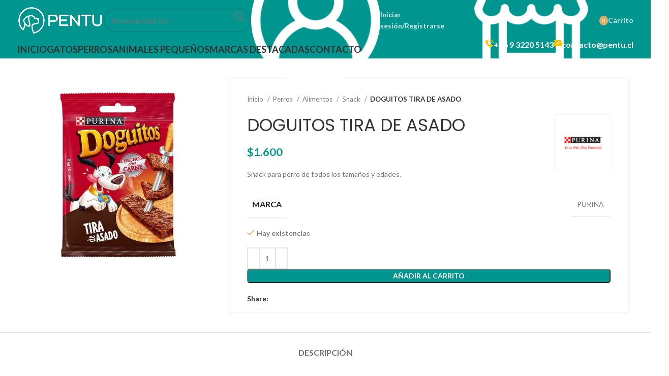

--- FILE ---
content_type: text/html; charset=UTF-8
request_url: https://www.pentu.cl/producto/doguitos-tira-de-asado/
body_size: 29108
content:
<!DOCTYPE html>
<html lang="es">
<head>
	<meta charset="UTF-8">
	<link rel="profile" href="https://gmpg.org/xfn/11">
	<link rel="pingback" href="https://www.pentu.cl/xmlrpc.php">

	<title>DOGUITOS TIRA DE ASADO &#8211; Pentu</title>
<meta name='robots' content='max-image-preview:large' />
	<style>img:is([sizes="auto" i], [sizes^="auto," i]) { contain-intrinsic-size: 3000px 1500px }</style>
	<link rel='dns-prefetch' href='//www.googletagmanager.com' />
<link rel='dns-prefetch' href='//fonts.googleapis.com' />
<link rel="alternate" type="application/rss+xml" title="Pentu &raquo; Feed" href="https://www.pentu.cl/feed/" />
<link rel="alternate" type="application/rss+xml" title="Pentu &raquo; Feed de los comentarios" href="https://www.pentu.cl/comments/feed/" />
<link rel='stylesheet' id='wp-block-library-css' href='https://www.pentu.cl/wp-includes/css/dist/block-library/style.min.css?ver=6.8.3' type='text/css' media='all' />
<style id='classic-theme-styles-inline-css' type='text/css'>
/*! This file is auto-generated */
.wp-block-button__link{color:#fff;background-color:#32373c;border-radius:9999px;box-shadow:none;text-decoration:none;padding:calc(.667em + 2px) calc(1.333em + 2px);font-size:1.125em}.wp-block-file__button{background:#32373c;color:#fff;text-decoration:none}
</style>
<style id='safe-svg-svg-icon-style-inline-css' type='text/css'>
.safe-svg-cover{text-align:center}.safe-svg-cover .safe-svg-inside{display:inline-block;max-width:100%}.safe-svg-cover svg{fill:currentColor;height:100%;max-height:100%;max-width:100%;width:100%}

</style>
<style id='global-styles-inline-css' type='text/css'>
:root{--wp--preset--aspect-ratio--square: 1;--wp--preset--aspect-ratio--4-3: 4/3;--wp--preset--aspect-ratio--3-4: 3/4;--wp--preset--aspect-ratio--3-2: 3/2;--wp--preset--aspect-ratio--2-3: 2/3;--wp--preset--aspect-ratio--16-9: 16/9;--wp--preset--aspect-ratio--9-16: 9/16;--wp--preset--color--black: #000000;--wp--preset--color--cyan-bluish-gray: #abb8c3;--wp--preset--color--white: #ffffff;--wp--preset--color--pale-pink: #f78da7;--wp--preset--color--vivid-red: #cf2e2e;--wp--preset--color--luminous-vivid-orange: #ff6900;--wp--preset--color--luminous-vivid-amber: #fcb900;--wp--preset--color--light-green-cyan: #7bdcb5;--wp--preset--color--vivid-green-cyan: #00d084;--wp--preset--color--pale-cyan-blue: #8ed1fc;--wp--preset--color--vivid-cyan-blue: #0693e3;--wp--preset--color--vivid-purple: #9b51e0;--wp--preset--gradient--vivid-cyan-blue-to-vivid-purple: linear-gradient(135deg,rgba(6,147,227,1) 0%,rgb(155,81,224) 100%);--wp--preset--gradient--light-green-cyan-to-vivid-green-cyan: linear-gradient(135deg,rgb(122,220,180) 0%,rgb(0,208,130) 100%);--wp--preset--gradient--luminous-vivid-amber-to-luminous-vivid-orange: linear-gradient(135deg,rgba(252,185,0,1) 0%,rgba(255,105,0,1) 100%);--wp--preset--gradient--luminous-vivid-orange-to-vivid-red: linear-gradient(135deg,rgba(255,105,0,1) 0%,rgb(207,46,46) 100%);--wp--preset--gradient--very-light-gray-to-cyan-bluish-gray: linear-gradient(135deg,rgb(238,238,238) 0%,rgb(169,184,195) 100%);--wp--preset--gradient--cool-to-warm-spectrum: linear-gradient(135deg,rgb(74,234,220) 0%,rgb(151,120,209) 20%,rgb(207,42,186) 40%,rgb(238,44,130) 60%,rgb(251,105,98) 80%,rgb(254,248,76) 100%);--wp--preset--gradient--blush-light-purple: linear-gradient(135deg,rgb(255,206,236) 0%,rgb(152,150,240) 100%);--wp--preset--gradient--blush-bordeaux: linear-gradient(135deg,rgb(254,205,165) 0%,rgb(254,45,45) 50%,rgb(107,0,62) 100%);--wp--preset--gradient--luminous-dusk: linear-gradient(135deg,rgb(255,203,112) 0%,rgb(199,81,192) 50%,rgb(65,88,208) 100%);--wp--preset--gradient--pale-ocean: linear-gradient(135deg,rgb(255,245,203) 0%,rgb(182,227,212) 50%,rgb(51,167,181) 100%);--wp--preset--gradient--electric-grass: linear-gradient(135deg,rgb(202,248,128) 0%,rgb(113,206,126) 100%);--wp--preset--gradient--midnight: linear-gradient(135deg,rgb(2,3,129) 0%,rgb(40,116,252) 100%);--wp--preset--font-size--small: 13px;--wp--preset--font-size--medium: 20px;--wp--preset--font-size--large: 36px;--wp--preset--font-size--x-large: 42px;--wp--preset--spacing--20: 0.44rem;--wp--preset--spacing--30: 0.67rem;--wp--preset--spacing--40: 1rem;--wp--preset--spacing--50: 1.5rem;--wp--preset--spacing--60: 2.25rem;--wp--preset--spacing--70: 3.38rem;--wp--preset--spacing--80: 5.06rem;--wp--preset--shadow--natural: 6px 6px 9px rgba(0, 0, 0, 0.2);--wp--preset--shadow--deep: 12px 12px 50px rgba(0, 0, 0, 0.4);--wp--preset--shadow--sharp: 6px 6px 0px rgba(0, 0, 0, 0.2);--wp--preset--shadow--outlined: 6px 6px 0px -3px rgba(255, 255, 255, 1), 6px 6px rgba(0, 0, 0, 1);--wp--preset--shadow--crisp: 6px 6px 0px rgba(0, 0, 0, 1);}:where(.is-layout-flex){gap: 0.5em;}:where(.is-layout-grid){gap: 0.5em;}body .is-layout-flex{display: flex;}.is-layout-flex{flex-wrap: wrap;align-items: center;}.is-layout-flex > :is(*, div){margin: 0;}body .is-layout-grid{display: grid;}.is-layout-grid > :is(*, div){margin: 0;}:where(.wp-block-columns.is-layout-flex){gap: 2em;}:where(.wp-block-columns.is-layout-grid){gap: 2em;}:where(.wp-block-post-template.is-layout-flex){gap: 1.25em;}:where(.wp-block-post-template.is-layout-grid){gap: 1.25em;}.has-black-color{color: var(--wp--preset--color--black) !important;}.has-cyan-bluish-gray-color{color: var(--wp--preset--color--cyan-bluish-gray) !important;}.has-white-color{color: var(--wp--preset--color--white) !important;}.has-pale-pink-color{color: var(--wp--preset--color--pale-pink) !important;}.has-vivid-red-color{color: var(--wp--preset--color--vivid-red) !important;}.has-luminous-vivid-orange-color{color: var(--wp--preset--color--luminous-vivid-orange) !important;}.has-luminous-vivid-amber-color{color: var(--wp--preset--color--luminous-vivid-amber) !important;}.has-light-green-cyan-color{color: var(--wp--preset--color--light-green-cyan) !important;}.has-vivid-green-cyan-color{color: var(--wp--preset--color--vivid-green-cyan) !important;}.has-pale-cyan-blue-color{color: var(--wp--preset--color--pale-cyan-blue) !important;}.has-vivid-cyan-blue-color{color: var(--wp--preset--color--vivid-cyan-blue) !important;}.has-vivid-purple-color{color: var(--wp--preset--color--vivid-purple) !important;}.has-black-background-color{background-color: var(--wp--preset--color--black) !important;}.has-cyan-bluish-gray-background-color{background-color: var(--wp--preset--color--cyan-bluish-gray) !important;}.has-white-background-color{background-color: var(--wp--preset--color--white) !important;}.has-pale-pink-background-color{background-color: var(--wp--preset--color--pale-pink) !important;}.has-vivid-red-background-color{background-color: var(--wp--preset--color--vivid-red) !important;}.has-luminous-vivid-orange-background-color{background-color: var(--wp--preset--color--luminous-vivid-orange) !important;}.has-luminous-vivid-amber-background-color{background-color: var(--wp--preset--color--luminous-vivid-amber) !important;}.has-light-green-cyan-background-color{background-color: var(--wp--preset--color--light-green-cyan) !important;}.has-vivid-green-cyan-background-color{background-color: var(--wp--preset--color--vivid-green-cyan) !important;}.has-pale-cyan-blue-background-color{background-color: var(--wp--preset--color--pale-cyan-blue) !important;}.has-vivid-cyan-blue-background-color{background-color: var(--wp--preset--color--vivid-cyan-blue) !important;}.has-vivid-purple-background-color{background-color: var(--wp--preset--color--vivid-purple) !important;}.has-black-border-color{border-color: var(--wp--preset--color--black) !important;}.has-cyan-bluish-gray-border-color{border-color: var(--wp--preset--color--cyan-bluish-gray) !important;}.has-white-border-color{border-color: var(--wp--preset--color--white) !important;}.has-pale-pink-border-color{border-color: var(--wp--preset--color--pale-pink) !important;}.has-vivid-red-border-color{border-color: var(--wp--preset--color--vivid-red) !important;}.has-luminous-vivid-orange-border-color{border-color: var(--wp--preset--color--luminous-vivid-orange) !important;}.has-luminous-vivid-amber-border-color{border-color: var(--wp--preset--color--luminous-vivid-amber) !important;}.has-light-green-cyan-border-color{border-color: var(--wp--preset--color--light-green-cyan) !important;}.has-vivid-green-cyan-border-color{border-color: var(--wp--preset--color--vivid-green-cyan) !important;}.has-pale-cyan-blue-border-color{border-color: var(--wp--preset--color--pale-cyan-blue) !important;}.has-vivid-cyan-blue-border-color{border-color: var(--wp--preset--color--vivid-cyan-blue) !important;}.has-vivid-purple-border-color{border-color: var(--wp--preset--color--vivid-purple) !important;}.has-vivid-cyan-blue-to-vivid-purple-gradient-background{background: var(--wp--preset--gradient--vivid-cyan-blue-to-vivid-purple) !important;}.has-light-green-cyan-to-vivid-green-cyan-gradient-background{background: var(--wp--preset--gradient--light-green-cyan-to-vivid-green-cyan) !important;}.has-luminous-vivid-amber-to-luminous-vivid-orange-gradient-background{background: var(--wp--preset--gradient--luminous-vivid-amber-to-luminous-vivid-orange) !important;}.has-luminous-vivid-orange-to-vivid-red-gradient-background{background: var(--wp--preset--gradient--luminous-vivid-orange-to-vivid-red) !important;}.has-very-light-gray-to-cyan-bluish-gray-gradient-background{background: var(--wp--preset--gradient--very-light-gray-to-cyan-bluish-gray) !important;}.has-cool-to-warm-spectrum-gradient-background{background: var(--wp--preset--gradient--cool-to-warm-spectrum) !important;}.has-blush-light-purple-gradient-background{background: var(--wp--preset--gradient--blush-light-purple) !important;}.has-blush-bordeaux-gradient-background{background: var(--wp--preset--gradient--blush-bordeaux) !important;}.has-luminous-dusk-gradient-background{background: var(--wp--preset--gradient--luminous-dusk) !important;}.has-pale-ocean-gradient-background{background: var(--wp--preset--gradient--pale-ocean) !important;}.has-electric-grass-gradient-background{background: var(--wp--preset--gradient--electric-grass) !important;}.has-midnight-gradient-background{background: var(--wp--preset--gradient--midnight) !important;}.has-small-font-size{font-size: var(--wp--preset--font-size--small) !important;}.has-medium-font-size{font-size: var(--wp--preset--font-size--medium) !important;}.has-large-font-size{font-size: var(--wp--preset--font-size--large) !important;}.has-x-large-font-size{font-size: var(--wp--preset--font-size--x-large) !important;}
:where(.wp-block-post-template.is-layout-flex){gap: 1.25em;}:where(.wp-block-post-template.is-layout-grid){gap: 1.25em;}
:where(.wp-block-columns.is-layout-flex){gap: 2em;}:where(.wp-block-columns.is-layout-grid){gap: 2em;}
:root :where(.wp-block-pullquote){font-size: 1.5em;line-height: 1.6;}
</style>
<style id='woocommerce-inline-inline-css' type='text/css'>
.woocommerce form .form-row .required { visibility: visible; }
</style>
<link rel='stylesheet' id='notifima-frontend-style-css' href='https://www.pentu.cl/wp-content/plugins/woocommerce-product-stock-alert/assets/styles/notifima-frontend.min.css?ver=3.0.6' type='text/css' media='all' />
<link rel='stylesheet' id='js_composer_front-css' href='https://www.pentu.cl/wp-content/plugins/js_composer/assets/css/js_composer.min.css?ver=6.13.0' type='text/css' media='all' />
<link rel='stylesheet' id='bootstrap-css' href='https://www.pentu.cl/wp-content/themes/woodmart/css/bootstrap-light.min.css?ver=7.3.4' type='text/css' media='all' />
<link rel='stylesheet' id='woodmart-style-css' href='https://www.pentu.cl/wp-content/themes/woodmart/css/parts/base.min.css?ver=7.3.4' type='text/css' media='all' />
<link rel='stylesheet' id='wd-widget-product-cat-css' href='https://www.pentu.cl/wp-content/themes/woodmart/css/parts/woo-widget-product-cat.min.css?ver=7.3.4' type='text/css' media='all' />
<link rel='stylesheet' id='wd-widget-layered-nav-stock-status-css' href='https://www.pentu.cl/wp-content/themes/woodmart/css/parts/woo-widget-layered-nav-stock-status.min.css?ver=7.3.4' type='text/css' media='all' />
<link rel='stylesheet' id='wd-wp-gutenberg-css' href='https://www.pentu.cl/wp-content/themes/woodmart/css/parts/wp-gutenberg.min.css?ver=7.3.4' type='text/css' media='all' />
<link rel='stylesheet' id='wd-wpbakery-base-css' href='https://www.pentu.cl/wp-content/themes/woodmart/css/parts/int-wpb-base.min.css?ver=7.3.4' type='text/css' media='all' />
<link rel='stylesheet' id='wd-wpbakery-base-deprecated-css' href='https://www.pentu.cl/wp-content/themes/woodmart/css/parts/int-wpb-base-deprecated.min.css?ver=7.3.4' type='text/css' media='all' />
<link rel='stylesheet' id='wd-notices-fixed-css' href='https://www.pentu.cl/wp-content/themes/woodmart/css/parts/woo-opt-sticky-notices.min.css?ver=7.3.4' type='text/css' media='all' />
<link rel='stylesheet' id='wd-woocommerce-base-css' href='https://www.pentu.cl/wp-content/themes/woodmart/css/parts/woocommerce-base.min.css?ver=7.3.4' type='text/css' media='all' />
<link rel='stylesheet' id='wd-mod-star-rating-css' href='https://www.pentu.cl/wp-content/themes/woodmart/css/parts/mod-star-rating.min.css?ver=7.3.4' type='text/css' media='all' />
<link rel='stylesheet' id='wd-woo-el-track-order-css' href='https://www.pentu.cl/wp-content/themes/woodmart/css/parts/woo-el-track-order.min.css?ver=7.3.4' type='text/css' media='all' />
<link rel='stylesheet' id='wd-woo-gutenberg-css' href='https://www.pentu.cl/wp-content/themes/woodmart/css/parts/woo-gutenberg.min.css?ver=7.3.4' type='text/css' media='all' />
<link rel='stylesheet' id='wd-woo-mod-quantity-css' href='https://www.pentu.cl/wp-content/themes/woodmart/css/parts/woo-mod-quantity.min.css?ver=7.3.4' type='text/css' media='all' />
<link rel='stylesheet' id='wd-woo-single-prod-el-base-css' href='https://www.pentu.cl/wp-content/themes/woodmart/css/parts/woo-single-prod-el-base.min.css?ver=7.3.4' type='text/css' media='all' />
<link rel='stylesheet' id='wd-woo-mod-stock-status-css' href='https://www.pentu.cl/wp-content/themes/woodmart/css/parts/woo-mod-stock-status.min.css?ver=7.3.4' type='text/css' media='all' />
<link rel='stylesheet' id='wd-woo-mod-shop-attributes-css' href='https://www.pentu.cl/wp-content/themes/woodmart/css/parts/woo-mod-shop-attributes.min.css?ver=7.3.4' type='text/css' media='all' />
<link rel='stylesheet' id='child-style-css' href='https://www.pentu.cl/wp-content/themes/woodmart-child/style.css?ver=7.3.4' type='text/css' media='all' />
<link rel='stylesheet' id='wd-header-base-css' href='https://www.pentu.cl/wp-content/themes/woodmart/css/parts/header-base.min.css?ver=7.3.4' type='text/css' media='all' />
<link rel='stylesheet' id='wd-mod-tools-css' href='https://www.pentu.cl/wp-content/themes/woodmart/css/parts/mod-tools.min.css?ver=7.3.4' type='text/css' media='all' />
<link rel='stylesheet' id='wd-header-search-css' href='https://www.pentu.cl/wp-content/themes/woodmart/css/parts/header-el-search.min.css?ver=7.3.4' type='text/css' media='all' />
<link rel='stylesheet' id='wd-header-search-form-css' href='https://www.pentu.cl/wp-content/themes/woodmart/css/parts/header-el-search-form.min.css?ver=7.3.4' type='text/css' media='all' />
<link rel='stylesheet' id='wd-wd-search-form-css' href='https://www.pentu.cl/wp-content/themes/woodmart/css/parts/wd-search-form.min.css?ver=7.3.4' type='text/css' media='all' />
<link rel='stylesheet' id='wd-header-my-account-dropdown-css' href='https://www.pentu.cl/wp-content/themes/woodmart/css/parts/header-el-my-account-dropdown.min.css?ver=7.3.4' type='text/css' media='all' />
<link rel='stylesheet' id='wd-woo-mod-login-form-css' href='https://www.pentu.cl/wp-content/themes/woodmart/css/parts/woo-mod-login-form.min.css?ver=7.3.4' type='text/css' media='all' />
<link rel='stylesheet' id='wd-header-my-account-css' href='https://www.pentu.cl/wp-content/themes/woodmart/css/parts/header-el-my-account.min.css?ver=7.3.4' type='text/css' media='all' />
<link rel='stylesheet' id='wd-header-elements-base-css' href='https://www.pentu.cl/wp-content/themes/woodmart/css/parts/header-el-base.min.css?ver=7.3.4' type='text/css' media='all' />
<link rel='stylesheet' id='wd-header-cart-side-css' href='https://www.pentu.cl/wp-content/themes/woodmart/css/parts/header-el-cart-side.min.css?ver=7.3.4' type='text/css' media='all' />
<link rel='stylesheet' id='wd-header-cart-css' href='https://www.pentu.cl/wp-content/themes/woodmart/css/parts/header-el-cart.min.css?ver=7.3.4' type='text/css' media='all' />
<link rel='stylesheet' id='wd-widget-shopping-cart-css' href='https://www.pentu.cl/wp-content/themes/woodmart/css/parts/woo-widget-shopping-cart.min.css?ver=7.3.4' type='text/css' media='all' />
<link rel='stylesheet' id='wd-widget-product-list-css' href='https://www.pentu.cl/wp-content/themes/woodmart/css/parts/woo-widget-product-list.min.css?ver=7.3.4' type='text/css' media='all' />
<link rel='stylesheet' id='wd-info-box-css' href='https://www.pentu.cl/wp-content/themes/woodmart/css/parts/el-info-box.min.css?ver=7.3.4' type='text/css' media='all' />
<link rel='stylesheet' id='wd-woo-single-prod-predefined-css' href='https://www.pentu.cl/wp-content/themes/woodmart/css/parts/woo-single-prod-predefined.min.css?ver=7.3.4' type='text/css' media='all' />
<link rel='stylesheet' id='wd-woo-single-prod-and-quick-view-predefined-css' href='https://www.pentu.cl/wp-content/themes/woodmart/css/parts/woo-single-prod-and-quick-view-predefined.min.css?ver=7.3.4' type='text/css' media='all' />
<link rel='stylesheet' id='wd-woo-single-prod-el-tabs-predefined-css' href='https://www.pentu.cl/wp-content/themes/woodmart/css/parts/woo-single-prod-el-tabs-predefined.min.css?ver=7.3.4' type='text/css' media='all' />
<link rel='stylesheet' id='wd-woo-single-prod-opt-base-css' href='https://www.pentu.cl/wp-content/themes/woodmart/css/parts/woo-single-prod-opt-base.min.css?ver=7.3.4' type='text/css' media='all' />
<link rel='stylesheet' id='wd-woo-single-prod-el-gallery-css' href='https://www.pentu.cl/wp-content/themes/woodmart/css/parts/woo-single-prod-el-gallery.min.css?ver=7.3.4' type='text/css' media='all' />
<link rel='stylesheet' id='wd-owl-carousel-css' href='https://www.pentu.cl/wp-content/themes/woodmart/css/parts/lib-owl-carousel.min.css?ver=7.3.4' type='text/css' media='all' />
<link rel='stylesheet' id='wd-social-icons-css' href='https://www.pentu.cl/wp-content/themes/woodmart/css/parts/el-social-icons.min.css?ver=7.3.4' type='text/css' media='all' />
<link rel='stylesheet' id='wd-tabs-css' href='https://www.pentu.cl/wp-content/themes/woodmart/css/parts/el-tabs.min.css?ver=7.3.4' type='text/css' media='all' />
<link rel='stylesheet' id='wd-woo-single-prod-el-tabs-opt-layout-tabs-css' href='https://www.pentu.cl/wp-content/themes/woodmart/css/parts/woo-single-prod-el-tabs-opt-layout-tabs.min.css?ver=7.3.4' type='text/css' media='all' />
<link rel='stylesheet' id='wd-accordion-css' href='https://www.pentu.cl/wp-content/themes/woodmart/css/parts/el-accordion.min.css?ver=7.3.4' type='text/css' media='all' />
<link rel='stylesheet' id='wd-product-loop-css' href='https://www.pentu.cl/wp-content/themes/woodmart/css/parts/woo-product-loop.min.css?ver=7.3.4' type='text/css' media='all' />
<link rel='stylesheet' id='wd-product-loop-base-css' href='https://www.pentu.cl/wp-content/themes/woodmart/css/parts/woo-product-loop-base.min.css?ver=7.3.4' type='text/css' media='all' />
<link rel='stylesheet' id='wd-woo-mod-add-btn-replace-css' href='https://www.pentu.cl/wp-content/themes/woodmart/css/parts/woo-mod-add-btn-replace.min.css?ver=7.3.4' type='text/css' media='all' />
<link rel='stylesheet' id='wd-mod-more-description-css' href='https://www.pentu.cl/wp-content/themes/woodmart/css/parts/mod-more-description.min.css?ver=7.3.4' type='text/css' media='all' />
<link rel='stylesheet' id='wd-woo-mod-product-labels-css' href='https://www.pentu.cl/wp-content/themes/woodmart/css/parts/woo-mod-product-labels.min.css?ver=7.3.4' type='text/css' media='all' />
<link rel='stylesheet' id='wd-woo-mod-product-labels-rect-css' href='https://www.pentu.cl/wp-content/themes/woodmart/css/parts/woo-mod-product-labels-rect.min.css?ver=7.3.4' type='text/css' media='all' />
<link rel='stylesheet' id='wd-footer-base-css' href='https://www.pentu.cl/wp-content/themes/woodmart/css/parts/footer-base.min.css?ver=7.3.4' type='text/css' media='all' />
<link rel='stylesheet' id='xts-google-fonts-css' href='https://fonts.googleapis.com/css?family=Lato%3A400%2C700%7CPoppins%3A400%2C600&#038;ver=7.3.4' type='text/css' media='all' />
<script type="text/javascript" id="woocommerce-google-analytics-integration-gtag-js-after">
/* <![CDATA[ */
/* Google Analytics for WooCommerce (gtag.js) */
					window.dataLayer = window.dataLayer || [];
					function gtag(){dataLayer.push(arguments);}
					// Set up default consent state.
					for ( const mode of [{"analytics_storage":"denied","ad_storage":"denied","ad_user_data":"denied","ad_personalization":"denied","region":["AT","BE","BG","HR","CY","CZ","DK","EE","FI","FR","DE","GR","HU","IS","IE","IT","LV","LI","LT","LU","MT","NL","NO","PL","PT","RO","SK","SI","ES","SE","GB","CH"]}] || [] ) {
						gtag( "consent", "default", { "wait_for_update": 500, ...mode } );
					}
					gtag("js", new Date());
					gtag("set", "developer_id.dOGY3NW", true);
					gtag("config", "UA-186337062-1", {"track_404":true,"allow_google_signals":true,"logged_in":false,"linker":{"domains":[],"allow_incoming":false},"custom_map":{"dimension1":"logged_in"}});
/* ]]> */
</script>
<script type="text/javascript" src="https://www.pentu.cl/wp-includes/js/jquery/jquery.min.js?ver=3.7.1" id="jquery-core-js"></script>
<script type="text/javascript" src="https://www.pentu.cl/wp-includes/js/jquery/jquery-migrate.min.js?ver=3.4.1" id="jquery-migrate-js"></script>
<script type="text/javascript" src="https://www.pentu.cl/wp-content/plugins/woocommerce/assets/js/jquery-blockui/jquery.blockUI.min.js?ver=2.7.0-wc.10.4.3" id="wc-jquery-blockui-js" data-wp-strategy="defer"></script>
<script type="text/javascript" id="wc-add-to-cart-js-extra">
/* <![CDATA[ */
var wc_add_to_cart_params = {"ajax_url":"\/wp-admin\/admin-ajax.php","wc_ajax_url":"\/?wc-ajax=%%endpoint%%","i18n_view_cart":"Ver carrito","cart_url":"https:\/\/www.pentu.cl\/carrito\/","is_cart":"","cart_redirect_after_add":"no"};
/* ]]> */
</script>
<script type="text/javascript" src="https://www.pentu.cl/wp-content/plugins/woocommerce/assets/js/frontend/add-to-cart.min.js?ver=10.4.3" id="wc-add-to-cart-js" data-wp-strategy="defer"></script>
<script type="text/javascript" src="https://www.pentu.cl/wp-content/plugins/woocommerce/assets/js/zoom/jquery.zoom.min.js?ver=1.7.21-wc.10.4.3" id="wc-zoom-js" defer="defer" data-wp-strategy="defer"></script>
<script type="text/javascript" id="wc-single-product-js-extra">
/* <![CDATA[ */
var wc_single_product_params = {"i18n_required_rating_text":"Por favor elige una puntuaci\u00f3n","i18n_rating_options":["1 de 5 estrellas","2 de 5 estrellas","3 de 5 estrellas","4 de 5 estrellas","5 de 5 estrellas"],"i18n_product_gallery_trigger_text":"Ver galer\u00eda de im\u00e1genes a pantalla completa","review_rating_required":"no","flexslider":{"rtl":false,"animation":"slide","smoothHeight":true,"directionNav":false,"controlNav":"thumbnails","slideshow":false,"animationSpeed":500,"animationLoop":false,"allowOneSlide":false},"zoom_enabled":"","zoom_options":[],"photoswipe_enabled":"","photoswipe_options":{"shareEl":false,"closeOnScroll":false,"history":false,"hideAnimationDuration":0,"showAnimationDuration":0},"flexslider_enabled":""};
/* ]]> */
</script>
<script type="text/javascript" src="https://www.pentu.cl/wp-content/plugins/woocommerce/assets/js/frontend/single-product.min.js?ver=10.4.3" id="wc-single-product-js" defer="defer" data-wp-strategy="defer"></script>
<script type="text/javascript" src="https://www.pentu.cl/wp-content/plugins/woocommerce/assets/js/js-cookie/js.cookie.min.js?ver=2.1.4-wc.10.4.3" id="wc-js-cookie-js" defer="defer" data-wp-strategy="defer"></script>
<script type="text/javascript" id="woocommerce-js-extra">
/* <![CDATA[ */
var woocommerce_params = {"ajax_url":"\/wp-admin\/admin-ajax.php","wc_ajax_url":"\/?wc-ajax=%%endpoint%%","i18n_password_show":"Mostrar contrase\u00f1a","i18n_password_hide":"Ocultar contrase\u00f1a"};
/* ]]> */
</script>
<script type="text/javascript" src="https://www.pentu.cl/wp-content/plugins/woocommerce/assets/js/frontend/woocommerce.min.js?ver=10.4.3" id="woocommerce-js" defer="defer" data-wp-strategy="defer"></script>
<script type="text/javascript" src="https://www.pentu.cl/wp-content/plugins/js_composer/assets/js/vendors/woocommerce-add-to-cart.js?ver=6.13.0" id="vc_woocommerce-add-to-cart-js-js"></script>
<script type="text/javascript" id="wc-cart-fragments-js-extra">
/* <![CDATA[ */
var wc_cart_fragments_params = {"ajax_url":"\/wp-admin\/admin-ajax.php","wc_ajax_url":"\/?wc-ajax=%%endpoint%%","cart_hash_key":"wc_cart_hash_51fb90fb2acc28cc8624d17adce89045","fragment_name":"wc_fragments_51fb90fb2acc28cc8624d17adce89045","request_timeout":"5000"};
/* ]]> */
</script>
<script type="text/javascript" src="https://www.pentu.cl/wp-content/plugins/woocommerce/assets/js/frontend/cart-fragments.min.js?ver=10.4.3" id="wc-cart-fragments-js" defer="defer" data-wp-strategy="defer"></script>
<script type="text/javascript" src="https://www.pentu.cl/wp-content/themes/woodmart/js/libs/device.min.js?ver=7.3.4" id="wd-device-library-js"></script>
<script type="text/javascript" src="https://www.pentu.cl/wp-content/themes/woodmart/js/scripts/global/scrollBar.min.js?ver=7.3.4" id="wd-scrollbar-js"></script>
<link rel="https://api.w.org/" href="https://www.pentu.cl/wp-json/" /><link rel="alternate" title="JSON" type="application/json" href="https://www.pentu.cl/wp-json/wp/v2/product/2056" /><link rel="EditURI" type="application/rsd+xml" title="RSD" href="https://www.pentu.cl/xmlrpc.php?rsd" />
<meta name="generator" content="WordPress 6.8.3" />
<meta name="generator" content="WooCommerce 10.4.3" />
<link rel="canonical" href="https://www.pentu.cl/producto/doguitos-tira-de-asado/" />
<link rel='shortlink' href='https://www.pentu.cl/?p=2056' />
<link rel="alternate" title="oEmbed (JSON)" type="application/json+oembed" href="https://www.pentu.cl/wp-json/oembed/1.0/embed?url=https%3A%2F%2Fwww.pentu.cl%2Fproducto%2Fdoguitos-tira-de-asado%2F" />
<link rel="alternate" title="oEmbed (XML)" type="text/xml+oembed" href="https://www.pentu.cl/wp-json/oembed/1.0/embed?url=https%3A%2F%2Fwww.pentu.cl%2Fproducto%2Fdoguitos-tira-de-asado%2F&#038;format=xml" />
					<meta name="viewport" content="width=device-width, initial-scale=1.0, maximum-scale=1.0, user-scalable=no">
										<noscript><style>.woocommerce-product-gallery{ opacity: 1 !important; }</style></noscript>
	<script type="text/javascript" src="https://cdn.brevo.com/js/sdk-loader.js" async></script><script type="text/javascript">
            window.Brevo = window.Brevo || [];
            window.Brevo.push(["init", {
                client_key: "is9ez3lj0b4m3qkv7hlz1r1i",
                email_id: "",
                push: {
                    customDomain: "https://www.pentu.cl\/wp-content\/plugins\/woocommerce-sendinblue-newsletter-subscription\/"
                }
            }]);
        </script><meta name="generator" content="Powered by WPBakery Page Builder - drag and drop page builder for WordPress."/>
		<style type="text/css" id="wp-custom-css">
			div.weight_after_title {
	border: 1px solid rgb(124, 124, 124);
	margin: 2px 0px;
	padding: 1px 5px;
	font-size: 70%;
	border-radius: 4px;
	text-transform: uppercase;
    font-weight: bolder;
}
		</style>
		<style>
		
		</style><noscript><style> .wpb_animate_when_almost_visible { opacity: 1; }</style></noscript>			<style id="wd-style-default_header-css" data-type="wd-style-default_header">
				:root{
	--wd-top-bar-h: 0.001px;
	--wd-top-bar-sm-h: 0.001px;
	--wd-top-bar-sticky-h: 0.001px;

	--wd-header-general-h: 80px;
	--wd-header-general-sm-h: 60px;
	--wd-header-general-sticky-h: 0.001px;

	--wd-header-bottom-h: 35px;
	--wd-header-bottom-sm-h: 0.001px;
	--wd-header-bottom-sticky-h: 0.001px;

	--wd-header-clone-h: 0.001px;
}



.whb-header-bottom .wd-dropdown {
	margin-top: -2.5px;
}

.whb-header-bottom .wd-dropdown:after {
	height: 7.5px;
}


.whb-header .whb-header-bottom .wd-header-cats {
	margin-top: -0px;
	margin-bottom: -0px;
	height: calc(100% + 0px);
}


@media (min-width: 1025px) {
	
		.whb-general-header-inner {
		height: 80px;
		max-height: 80px;
	}

		.whb-sticked .whb-general-header-inner {
		height: 60px;
		max-height: 60px;
	}
		
		.whb-header-bottom-inner {
		height: 35px;
		max-height: 35px;
	}

		.whb-sticked .whb-header-bottom-inner {
		height: 50px;
		max-height: 50px;
	}
		
	
	}

@media (max-width: 1024px) {
	
		.whb-general-header-inner {
		height: 60px;
		max-height: 60px;
	}
	
	
	
	}
		
.whb-top-bar {
	background-color: rgba(130, 183, 53, 1);
}

.whb-general-header {
	background-color: rgba(0, 150, 143, 1);border-bottom-width: 0px;border-bottom-style: solid;
}

.whb-aa12mxcmd3dckr111jrw .info-box-title {
	color: rgba(255, 255, 255, 1);
}
.whb-p4lspf70x6t8kpxxada4 .info-box-title {
	color: rgba(255, 255, 255, 1);
}
.whb-header-bottom {
	background-color: rgba(0, 150, 143, 1);
}
			</style>
						<style id="wd-style-theme_settings_default-css" data-type="wd-style-theme_settings_default">
				@font-face {
	font-weight: normal;
	font-style: normal;
	font-family: "woodmart-font";
	src: url("//www.pentu.cl/wp-content/themes/woodmart/fonts/woodmart-font-1-400.woff2?v=7.3.4") format("woff2");
}

.wd-popup.wd-promo-popup{
	background-color:#111111;
	background-image: none;
	background-repeat:no-repeat;
	background-size:contain;
	background-position:left center;
}

.page-title-default{
	background-color:#0a0a0a;
	background-image: none;
	background-size:cover;
	background-position:center center;
}

.footer-container{
	background-color:#ffffff;
	background-image: none;
}

:root{
--wd-text-font:"Lato", Arial, Helvetica, sans-serif;
--wd-text-font-weight:400;
--wd-text-color:#777777;
--wd-text-font-size:14px;
}
:root{
--wd-title-font:"Lato", Arial, Helvetica, sans-serif;
--wd-title-font-weight:600;
--wd-title-color:#242424;
}
:root{
--wd-entities-title-font:"Poppins", Arial, Helvetica, sans-serif;
--wd-entities-title-font-weight:500;
--wd-entities-title-color:#333333;
--wd-entities-title-color-hover:rgb(51 51 51 / 65%);
}
:root{
--wd-alternative-font:"Lato", Arial, Helvetica, sans-serif;
}
:root{
--wd-widget-title-font:"Poppins", Arial, Helvetica, sans-serif;
--wd-widget-title-font-weight:600;
--wd-widget-title-transform:uppercase;
--wd-widget-title-color:#333;
--wd-widget-title-font-size:16px;
}
:root{
--wd-header-el-font:"Lato", Arial, Helvetica, sans-serif;
--wd-header-el-font-weight:700;
--wd-header-el-transform:uppercase;
--wd-header-el-font-size:18px;
}
:root{
--wd-primary-color:#ddae68;
}
:root{
--wd-alternative-color:#ddae68;
}
:root{
--wd-link-color:#333333;
--wd-link-color-hover:#242424;
}
body{
	background-color:rgba(255,255,255,0);
	background-image: none;
	background-repeat:no-repeat;
}

:root{
--btn-default-bgcolor:#00968f;
}
:root{
--btn-default-bgcolor-hover:#efefef;
}
:root{
--btn-accented-bgcolor:#00968f;
}
:root{
--btn-accented-bgcolor-hover:#74a32f;
}
:root{
--notices-success-bg:#459647;
}
:root{
--notices-success-color:#fff;
}
:root{
--notices-warning-bg:#E0B252;
}
:root{
--notices-warning-color:#fff;
}
	:root{
									--wd-form-brd-radius: 35px;
			
			
					
					--wd-form-brd-width: 2px;
		
					--btn-default-color: #333;
		
					--btn-default-color-hover: #333;
		
					--btn-accented-color: #fff;
		
					--btn-accented-color-hover: #fff;
		
					
			
			
							--btn-default-brd-radius: 5px;
				--btn-default-box-shadow: none;
				--btn-default-box-shadow-hover: none;
					
					
			
			
							--btn-accented-brd-radius: 5px;
				--btn-accented-box-shadow: none;
				--btn-accented-box-shadow-hover: none;
					
							
					--wd-brd-radius: 0px;
		
			}

	
	
			:root{
			--wd-container-w: 1222px;
		}
	
			@media (min-width: 1222px) {
			[data-vc-full-width]:not([data-vc-stretch-content]),
			:is(.vc_section, .vc_row).wd-section-stretch {
				padding-left: calc((100vw - 1222px - var(--wd-sticky-nav-w) - var(--wd-scroll-w)) / 2);
				padding-right: calc((100vw - 1222px - var(--wd-sticky-nav-w) - var(--wd-scroll-w)) / 2);
			}
		}
	
	
	
	
	
			.woodmart-woocommerce-layered-nav .wd-scroll-content {
			max-height: 280px;
		}
	
	
.nombresmenu
{
	font-size: 14px;
	color: white;
}

.woodmart-navigation .item-level-0>a {
text-transform: none;
}

.vertical-navigation .item-level-0>a {
padding: 10px 14px;
font-weight: 600;
font-size: 16px;
line-height: 14px;
}

.widget_nav_mega_menu>.widget-title {
padding: 10px;
font-size: 16px;
line-height: 20px;
text-align: center;
border-top-left-radius: 10px;
border-top-right-radius: 10px;
}

.vertical-navigation .menu {
display: flex;
align-items: stretch;
flex-direction: column;
border: 1px solid rgba(129,129,129,.2);
background-color: #f1f1f1;
}


.color-scheme-light .searchform input[type=text], .whb-color-light .search-style-default input[type=text], .woodmart-dark .searchform input[type=text], .woodmart-vc-ajax-search.color-light .searchform input[type=text] {
border-color: rgba(255,255,255,.5);
box-shadow: none;
color: #FFF;
border-radius: 20px;
}

.brands-widget .brand-item img {
max-height: 100PX;
}

.amount
{
color: #00968f;
}

.superextra
{
font-size: 18px;
}

.woodmart-hover-base[class*=add-small] .wd-bottom-actions>div:not(:last-child) {
    border:0px solid #fff;
}

.post-single-page .woodmart-entry-meta {
display: none;
}

			</style>
			</head>

<body class="wp-singular product-template-default single single-product postid-2056 wp-theme-woodmart wp-child-theme-woodmart-child theme-woodmart woocommerce woocommerce-page woocommerce-no-js wrapper-full-width  woodmart-product-design-default woodmart-product-sticky-on categories-accordion-on woodmart-archive-shop woodmart-ajax-shop-on offcanvas-sidebar-mobile offcanvas-sidebar-tablet notifications-sticky wpb-js-composer js-comp-ver-6.13.0 vc_responsive">
			<script type="text/javascript" id="wd-flicker-fix">// Flicker fix.</script>	
	
	<div class="website-wrapper">
									<header class="whb-header whb-default_header whb-sticky-shadow whb-scroll-stick whb-sticky-real">
					<div class="whb-main-header">
	
<div class="whb-row whb-general-header whb-not-sticky-row whb-with-bg whb-without-border whb-color-light whb-flex-flex-middle">
	<div class="container">
		<div class="whb-flex-row whb-general-header-inner">
			<div class="whb-column whb-col-left whb-visible-lg">
	<div class="site-logo">
	<a href="https://www.pentu.cl/" class="wd-logo wd-main-logo" rel="home">
		<img src="https://www.pentu.cl/wp-content/uploads/2020/11/pentu-logo.png" alt="Pentu" style="max-width: 170px;" />	</a>
	</div>
</div>
<div class="whb-column whb-col-center whb-visible-lg">
				<div class="wd-search-form wd-header-search-form wd-display-form whb-3sk1hu64vfxtclrrulbl">
				
				
				<form role="search" method="get" class="searchform  wd-style-default wd-cat-style-bordered" action="https://www.pentu.cl/" >
					<input type="text" class="s" placeholder="Buscar productos" value="" name="s" aria-label="Buscar" title="Buscar productos" required/>
					<input type="hidden" name="post_type" value="product">
										<button type="submit" class="searchsubmit">
						<span>
							Buscar						</span>
											</button>
				</form>

				
				
				
				
							</div>
		</div>
<div class="whb-column whb-col-right whb-visible-lg">
	<div class="wd-header-my-account wd-tools-element wd-event-hover wd-design-1 wd-account-style-icon wd-tools-custom-icon whb-2b8mjqhbtvxz16jtxdrd">
			<a href="https://www.pentu.cl/mi-cuenta/" title="Mi cuenta">
			
				<span class="wd-tools-icon">
					<img width="256" height="256" src="https://www.pentu.cl/wp-content/uploads/2020/11/usuario-2.png" class="wd-custom-icon" alt="" decoding="async" srcset="https://www.pentu.cl/wp-content/uploads/2020/11/usuario-2.png 256w, https://www.pentu.cl/wp-content/uploads/2020/11/usuario-2-100x100.png 100w, https://www.pentu.cl/wp-content/uploads/2020/11/usuario-2-150x150.png 150w" sizes="(max-width: 256px) 100vw, 256px" />				</span>
				<span class="wd-tools-text">
				Iniciar sesión / Registrarse			</span>

					</a>

		
					<div class="wd-dropdown wd-dropdown-register">
						<div class="login-dropdown-inner woocommerce">
							<span class="wd-heading"><span class="title">Iniciar sesión</span><a class="create-account-link" href="https://www.pentu.cl/mi-cuenta/?action=register">Crea una cuenta</a></span>
										<form method="post" class="login woocommerce-form woocommerce-form-login
						" action="https://www.pentu.cl/mi-cuenta/" 			>

				
				
				<p class="woocommerce-FormRow woocommerce-FormRow--wide form-row form-row-wide form-row-username">
					<label for="username">Nombre de usuario o correo electrónico&nbsp;<span class="required">*</span></label>
					<input type="text" class="woocommerce-Input woocommerce-Input--text input-text" name="username" id="username" value="" />				</p>
				<p class="woocommerce-FormRow woocommerce-FormRow--wide form-row form-row-wide form-row-password">
					<label for="password">Contraseña&nbsp;<span class="required">*</span></label>
					<input class="woocommerce-Input woocommerce-Input--text input-text" type="password" name="password" id="password" autocomplete="current-password" />
				</p>

				
				<p class="form-row">
					<input type="hidden" id="woocommerce-login-nonce" name="woocommerce-login-nonce" value="9ce11b3d28" /><input type="hidden" name="_wp_http_referer" value="/producto/doguitos-tira-de-asado/" />										<button type="submit" class="button woocommerce-button woocommerce-form-login__submit" name="login" value="Iniciar sesión">Iniciar sesión</button>
				</p>

				<p class="login-form-footer">
					<a href="https://www.pentu.cl/mi-cuenta/lost-password/" class="woocommerce-LostPassword lost_password">¿Perdiste tu contraseña?</a>
					<label class="woocommerce-form__label woocommerce-form__label-for-checkbox woocommerce-form-login__rememberme">
						<input class="woocommerce-form__input woocommerce-form__input-checkbox" name="rememberme" type="checkbox" value="forever" title="Recuérdame" aria-label="Recuérdame" /> <span>Recuérdame</span>
					</label>
				</p>

				
							</form>

		
						</div>
					</div>
					</div>

<div class="wd-header-text set-cont-mb-s reset-last-child nombresmenu"><strong>Iniciar sesión/Registrarse</strong></div>

<div class="wd-header-cart wd-tools-element wd-design-4 wd-tools-custom-icon cart-widget-opener whb-5u866sftq6yga790jxf3">
	<a href="https://www.pentu.cl/carrito/" title="Carrito de compras">
		
			<span class="wd-tools-icon">
									<img width="256" height="256" src="https://www.pentu.cl/wp-content/uploads/2020/11/tienda.png" class="wd-custom-icon" alt="" decoding="async" srcset="https://www.pentu.cl/wp-content/uploads/2020/11/tienda.png 256w, https://www.pentu.cl/wp-content/uploads/2020/11/tienda-100x100.png 100w, https://www.pentu.cl/wp-content/uploads/2020/11/tienda-150x150.png 150w" sizes="(max-width: 256px) 100vw, 256px" />															<span class="wd-cart-number wd-tools-count">0 <span>artículos</span></span>
									</span>
			<span class="wd-tools-text">
				
										<span class="wd-cart-subtotal"><span class="woocommerce-Price-amount amount"><bdi><span class="woocommerce-Price-currencySymbol">&#36;</span>0</bdi></span></span>
					</span>

			</a>
	</div>

<div class="wd-header-text set-cont-mb-s reset-last-child nombresmenu"><strong>Carrito</strong></div>
</div>
<div class="whb-column whb-mobile-left whb-hidden-lg">
	<div class="wd-tools-element wd-header-mobile-nav wd-style-text wd-design-1 whb-wn5z894j1g5n0yp3eeuz">
	<a href="#" rel="nofollow" aria-label="Open mobile menu">
		
		<span class="wd-tools-icon">
					</span>

		<span class="wd-tools-text">Menú</span>

			</a>
</div><!--END wd-header-mobile-nav--></div>
<div class="whb-column whb-mobile-center whb-hidden-lg">
	<div class="site-logo">
	<a href="https://www.pentu.cl/" class="wd-logo wd-main-logo" rel="home">
		<img src="https://www.pentu.cl/wp-content/uploads/2020/11/pentu-logo.png" alt="Pentu" style="max-width: 140px;" />	</a>
	</div>
</div>
<div class="whb-column whb-mobile-right whb-hidden-lg">
	
<div class="wd-header-cart wd-tools-element wd-design-5 wd-tools-custom-icon cart-widget-opener whb-u6cx6mzhiof1qeysah9h">
	<a href="https://www.pentu.cl/carrito/" title="Carrito de compras">
		
			<span class="wd-tools-icon">
									<img width="256" height="256" src="https://www.pentu.cl/wp-content/uploads/2020/11/tienda.png" class="wd-custom-icon" alt="" decoding="async" srcset="https://www.pentu.cl/wp-content/uploads/2020/11/tienda.png 256w, https://www.pentu.cl/wp-content/uploads/2020/11/tienda-100x100.png 100w, https://www.pentu.cl/wp-content/uploads/2020/11/tienda-150x150.png 150w" sizes="(max-width: 256px) 100vw, 256px" />															<span class="wd-cart-number wd-tools-count">0 <span>artículos</span></span>
									</span>
			<span class="wd-tools-text">
				
										<span class="wd-cart-subtotal"><span class="woocommerce-Price-amount amount"><bdi><span class="woocommerce-Price-currencySymbol">&#36;</span>0</bdi></span></span>
					</span>

			</a>
	</div>
</div>
		</div>
	</div>
</div>

<div class="whb-row whb-header-bottom whb-not-sticky-row whb-with-bg whb-without-border whb-color-light whb-hidden-mobile whb-flex-flex-middle">
	<div class="container">
		<div class="whb-flex-row whb-header-bottom-inner">
			<div class="whb-column whb-col-left whb-visible-lg">
	<div class="wd-header-nav wd-header-main-nav text-center wd-design-1" role="navigation" aria-label="Navegación principal">
	<ul id="menu-menu" class="menu wd-nav wd-nav-main wd-style-default wd-gap-s"><li id="menu-item-19" class="menu-item menu-item-type-post_type menu-item-object-page menu-item-home menu-item-19 item-level-0 menu-simple-dropdown wd-event-hover" ><a href="https://www.pentu.cl/" class="woodmart-nav-link"><span class="nav-link-text">INICIO</span></a></li>
<li id="menu-item-460" class="menu-item menu-item-type-taxonomy menu-item-object-product_cat menu-item-has-children menu-item-460 item-level-0 menu-simple-dropdown wd-event-hover" ><a href="https://www.pentu.cl/categoria-producto/gatos/" class="woodmart-nav-link"><span class="nav-link-text">Gatos</span></a><div class="color-scheme-dark wd-design-default wd-dropdown-menu wd-dropdown"><div class="container">
<ul class="wd-sub-menu color-scheme-dark">
	<li id="menu-item-461" class="menu-item menu-item-type-taxonomy menu-item-object-product_cat menu-item-461 item-level-1 wd-event-hover" ><a href="https://www.pentu.cl/categoria-producto/gatos/alimentos-gatos/" class="woodmart-nav-link">Alimentos</a></li>
	<li id="menu-item-462" class="menu-item menu-item-type-taxonomy menu-item-object-product_cat menu-item-462 item-level-1 wd-event-hover" ><a href="https://www.pentu.cl/categoria-producto/gatos/arenas/" class="woodmart-nav-link">Arenas y baños</a></li>
	<li id="menu-item-463" class="menu-item menu-item-type-taxonomy menu-item-object-product_cat menu-item-463 item-level-1 wd-event-hover" ><a href="https://www.pentu.cl/categoria-producto/gatos/farmacia-gatos/" class="woodmart-nav-link">Cuidado y Salud</a></li>
	<li id="menu-item-464" class="menu-item menu-item-type-taxonomy menu-item-object-product_cat menu-item-464 item-level-1 wd-event-hover" ><a href="https://www.pentu.cl/categoria-producto/gatos/juguetes-gatos/" class="woodmart-nav-link">Juguetes</a></li>
	<li id="menu-item-465" class="menu-item menu-item-type-taxonomy menu-item-object-product_cat menu-item-465 item-level-1 wd-event-hover" ><a href="https://www.pentu.cl/categoria-producto/gatos/vestimenta-y-accesorios-gatos/" class="woodmart-nav-link">Vestimenta y accesorios</a></li>
</ul>
</div>
</div>
</li>
<li id="menu-item-466" class="menu-item menu-item-type-taxonomy menu-item-object-product_cat current-product-ancestor current-menu-parent current-product-parent menu-item-has-children menu-item-466 item-level-0 menu-simple-dropdown wd-event-hover" ><a href="https://www.pentu.cl/categoria-producto/perros/" class="woodmart-nav-link"><span class="nav-link-text">Perros</span></a><div class="color-scheme-dark wd-design-default wd-dropdown-menu wd-dropdown"><div class="container">
<ul class="wd-sub-menu color-scheme-dark">
	<li id="menu-item-467" class="menu-item menu-item-type-taxonomy menu-item-object-product_cat current-product-ancestor menu-item-467 item-level-1 wd-event-hover" ><a href="https://www.pentu.cl/categoria-producto/perros/alimentos/" class="woodmart-nav-link">Alimentos</a></li>
	<li id="menu-item-468" class="menu-item menu-item-type-taxonomy menu-item-object-product_cat menu-item-468 item-level-1 wd-event-hover" ><a href="https://www.pentu.cl/categoria-producto/perros/farmacia/" class="woodmart-nav-link">Cuidado y Salud</a></li>
	<li id="menu-item-469" class="menu-item menu-item-type-taxonomy menu-item-object-product_cat menu-item-469 item-level-1 wd-event-hover" ><a href="https://www.pentu.cl/categoria-producto/perros/juguetes/" class="woodmart-nav-link">Juguetes</a></li>
	<li id="menu-item-470" class="menu-item menu-item-type-taxonomy menu-item-object-product_cat menu-item-470 item-level-1 wd-event-hover" ><a href="https://www.pentu.cl/categoria-producto/perros/vestimenta-y-accesorios/" class="woodmart-nav-link">Vestimenta y accesorios</a></li>
</ul>
</div>
</div>
</li>
<li id="menu-item-11416" class="menu-item menu-item-type-custom menu-item-object-custom menu-item-11416 item-level-0 menu-simple-dropdown wd-event-hover" ><a href="https://www.pentu.cl/categoria-producto/animales-pequenos/" class="woodmart-nav-link"><span class="nav-link-text">Animales Pequeños</span></a></li>
<li id="menu-item-459" class="menu-item menu-item-type-post_type menu-item-object-page menu-item-has-children menu-item-459 item-level-0 menu-simple-dropdown wd-event-hover" ><a href="https://www.pentu.cl/marcas/" class="woodmart-nav-link"><span class="nav-link-text">Marcas Destacadas</span></a><div class="color-scheme-dark wd-design-default wd-dropdown-menu wd-dropdown"><div class="container">
<ul class="wd-sub-menu color-scheme-dark">
	<li id="menu-item-471" class="menu-item menu-item-type-custom menu-item-object-custom menu-item-471 item-level-1 wd-event-hover" ><a href="https://www.pentu.cl/tienda/?filter_marca=acana" class="woodmart-nav-link">Acana</a></li>
	<li id="menu-item-473" class="menu-item menu-item-type-custom menu-item-object-custom menu-item-473 item-level-1 wd-event-hover" ><a href="https://www.pentu.cl/tienda/?filter_marca=cat-chow" class="woodmart-nav-link">Cat Chow</a></li>
	<li id="menu-item-480" class="menu-item menu-item-type-custom menu-item-object-custom menu-item-480 item-level-1 wd-event-hover" ><a href="https://www.pentu.cl/tienda/?filter_marca=pro-plan" class="woodmart-nav-link">Pro Plan</a></li>
	<li id="menu-item-481" class="menu-item menu-item-type-custom menu-item-object-custom menu-item-481 item-level-1 wd-event-hover" ><a href="https://www.pentu.cl/tienda/?filter_marca=royal-canin" class="woodmart-nav-link">Royal Canin</a></li>
</ul>
</div>
</div>
</li>
<li id="menu-item-34" class="menu-item menu-item-type-post_type menu-item-object-page menu-item-34 item-level-0 menu-simple-dropdown wd-event-hover" ><a href="https://www.pentu.cl/contacto/" class="woodmart-nav-link"><span class="nav-link-text">CONTACTO</span></a></li>
</ul></div><!--END MAIN-NAV-->
</div>
<div class="whb-column whb-col-center whb-visible-lg whb-empty-column">
	</div>
<div class="whb-column whb-col-right whb-visible-lg">
				<div class="info-box-wrapper  whb-aa12mxcmd3dckr111jrw">
				<div id="wd-6970e42937c3d" class=" wd-info-box text-left box-icon-align-left box-style-base color-scheme- wd-bg-none wd-items-top "  >
											<div class="box-icon-wrapper  box-with-icon box-icon-simple">
							<div class="info-box-icon">

							
																	<img width="16" height="16" src="https://www.pentu.cl/wp-content/uploads/2020/11/telefono-2.png" class="attachment- size-" alt="" decoding="async" />															
							</div>
						</div>
										<div class="info-box-content">
						<h1 class="info-box-title title box-title-style-default wd-fontsize-s">+56 9 3220 5143</h1>						<div class="info-box-inner set-cont-mb-s reset-last-child"></div>

											</div>

									</div>
			</div>
					<div class="info-box-wrapper  whb-p4lspf70x6t8kpxxada4">
				<div id="wd-6970e42937cc6" class=" wd-info-box text-left box-icon-align-left box-style-base color-scheme- wd-bg-none wd-items-top "  >
											<div class="box-icon-wrapper  box-with-icon box-icon-simple">
							<div class="info-box-icon">

							
																	<img width="16" height="16" src="https://www.pentu.cl/wp-content/uploads/2020/11/email-5.png" class="attachment- size-" alt="" decoding="async" />															
							</div>
						</div>
										<div class="info-box-content">
						<h1 class="info-box-title title box-title-style-default wd-fontsize-s">contacto@pentu.cl</h1>						<div class="info-box-inner set-cont-mb-s reset-last-child"></div>

											</div>

									</div>
			</div>
		</div>
<div class="whb-column whb-col-mobile whb-hidden-lg whb-empty-column">
	</div>
		</div>
	</div>
</div>
</div>
				</header>
			
								<div class="main-page-wrapper">
		
		
		<!-- MAIN CONTENT AREA -->
				<div class="container-fluid">
			<div class="row content-layout-wrapper align-items-start">
				
	<div class="site-content shop-content-area col-12 breadcrumbs-location-summary wd-builder-off" role="main">
	
		

<div class="container">
	</div>


<div id="product-2056" class="single-product-page single-product-content product-design-default tabs-location-standard tabs-type-tabs meta-location-hide reviews-location-tabs product-summary-shadow product-sticky-on product-no-bg product type-product post-2056 status-publish first instock product_cat-perros product_cat-snack has-post-thumbnail taxable shipping-taxable purchasable product-type-simple">

	<div class="container">

		<div class="woocommerce-notices-wrapper"></div>
		<div class="row product-image-summary-wrap">
			<div class="product-image-summary col-lg-12 col-12 col-md-12">
				<div class="row product-image-summary-inner">
					<div class="col-lg-4 col-12 col-md-6 product-images" >
						<div class="product-images-inner">
							<div class="woocommerce-product-gallery woocommerce-product-gallery--with-images woocommerce-product-gallery--columns-4 images  thumbs-position-bottom images row image-action-none" style="opacity: 0; transition: opacity .25s ease-in-out;">
	
	<div class="col-12">
		
		<figure class="woocommerce-product-gallery__wrapper owl-items-lg-1 owl-items-md-1 owl-items-sm-1 owl-items-xs-1 owl-carousel wd-owl" data-hide_pagination_control="yes">
			<div class="product-image-wrap"><figure data-thumb="https://www.pentu.cl/wp-content/uploads/2021/02/New-Project-2021-02-18T153517.361-300x300.jpg" class="woocommerce-product-gallery__image"><a data-elementor-open-lightbox="no" href="https://www.pentu.cl/wp-content/uploads/2021/02/New-Project-2021-02-18T153517.361.jpg"><img width="600" height="600" src="https://www.pentu.cl/wp-content/uploads/2021/02/New-Project-2021-02-18T153517.361-600x600.jpg" class="wp-post-image wp-post-image" alt="" title="DOGUITOS" data-caption="" data-src="https://www.pentu.cl/wp-content/uploads/2021/02/New-Project-2021-02-18T153517.361.jpg" data-large_image="https://www.pentu.cl/wp-content/uploads/2021/02/New-Project-2021-02-18T153517.361.jpg" data-large_image_width="1000" data-large_image_height="1000" decoding="async" loading="lazy" srcset="https://www.pentu.cl/wp-content/uploads/2021/02/New-Project-2021-02-18T153517.361-600x600.jpg 600w, https://www.pentu.cl/wp-content/uploads/2021/02/New-Project-2021-02-18T153517.361-300x300.jpg 300w, https://www.pentu.cl/wp-content/uploads/2021/02/New-Project-2021-02-18T153517.361-150x150.jpg 150w, https://www.pentu.cl/wp-content/uploads/2021/02/New-Project-2021-02-18T153517.361-768x768.jpg 768w, https://www.pentu.cl/wp-content/uploads/2021/02/New-Project-2021-02-18T153517.361-100x100.jpg 100w, https://www.pentu.cl/wp-content/uploads/2021/02/New-Project-2021-02-18T153517.361.jpg 1000w" sizes="auto, (max-width: 600px) 100vw, 600px" /></a></figure></div>
					</figure>

			</div>

					<div class="col-12">
			<div class="thumbnails owl-carousel owl-items-lg-4 owl-items-md-4 owl-items-sm-4 owl-items-xs-3 wd-owl" data-desktop="4" data-tablet="4" data-mobile="3">
							</div>
		</div>
	</div>
						</div>
					</div>
										<div class="col-lg-8 col-12 col-md-6 text-left summary entry-summary">
						<div class="summary-inner set-mb-l reset-last-child">
															<div class="single-breadcrumbs-wrapper">
									<div class="single-breadcrumbs">
																					<div class="wd-breadcrumbs">
												<nav class="woocommerce-breadcrumb" aria-label="Breadcrumb">				<a href="https://www.pentu.cl" class="breadcrumb-link">
					Inicio				</a>
							<a href="https://www.pentu.cl/categoria-producto/perros/" class="breadcrumb-link">
					Perros				</a>
							<a href="https://www.pentu.cl/categoria-producto/perros/alimentos/" class="breadcrumb-link">
					Alimentos				</a>
							<a href="https://www.pentu.cl/categoria-producto/perros/alimentos/snack/" class="breadcrumb-link breadcrumb-link-last">
					Snack				</a>
							<span class="breadcrumb-last">
					DOGUITOS TIRA DE ASADO				</span>
			</nav>											</div>
																													</div>
								</div>
							
							<div class="wd-product-brands">							<a href="https://www.pentu.cl/tienda/?filter_marca=purina">
				<img src="https://www.pentu.cl/wp-content/uploads/2021/02/New-Project-2021-02-04T183913.877.jpg" title="PURINA" alt="PURINA" >			</a>
			</div>
<h1 class="product_title entry-title wd-entities-title">
	
	DOGUITOS TIRA DE ASADO
	</h1>
<p class="price"><span class="woocommerce-Price-amount amount"><bdi><span class="woocommerce-Price-currencySymbol">&#36;</span>1.600</bdi></span></p>
<div class="woocommerce-product-details__short-description">
	<p>Snack para perro de todos los tamaños y edades.</p>
</div>
<table class="woocommerce-product-attributes shop_attributes">
			
		<tr class="woocommerce-product-attributes-item woocommerce-product-attributes-item--attribute_pa_marca">
			<th class="woocommerce-product-attributes-item__label">
				
				<span class="wd-attr-name">
					Marca				</span>
							</th>
			<td class="woocommerce-product-attributes-item__value">
				<p>PURINA</p>
			</td>
		</tr>
	</table>
					<p class="stock in-stock wd-style-default">Hay existencias</p>

	
	<form class="cart" action="https://www.pentu.cl/producto/doguitos-tira-de-asado/" method="post" enctype='multipart/form-data'>
		
		
<div class="quantity">
	
			<input type="button" value="-" class="minus" />
	
	<label class="screen-reader-text" for="quantity_6970e42938c20">DOGUITOS TIRA DE ASADO cantidad</label>
	<input
		type="number"
				id="quantity_6970e42938c20"
		class="input-text qty text"
		value="1"
		aria-label="Cantidad de productos"
		min="1"
		max="44"
		name="quantity"

					step="1"
			placeholder=""
			inputmode="numeric"
			autocomplete="off"
			>

			<input type="button" value="+" class="plus" />
	
	</div>

		<button type="submit" name="add-to-cart" value="2056" class="single_add_to_cart_button button alt">Añadir al carrito</button>

			</form>

	
				
			<div class=" wd-social-icons  icons-design-default icons-size-small color-scheme-dark social-share social-form-circle product-share wd-layout-inline text-left">

									<span class="wd-label share-title">Share:</span>
				
									<a rel="noopener noreferrer nofollow" href="https://www.facebook.com/sharer/sharer.php?u=https://www.pentu.cl/producto/doguitos-tira-de-asado/" target="_blank" class=" wd-social-icon social-facebook" aria-label="Facebook social link">
						<span class="wd-icon"></span>
											</a>
				
									<a rel="noopener noreferrer nofollow" href="https://twitter.com/share?url=https://www.pentu.cl/producto/doguitos-tira-de-asado/" target="_blank" class=" wd-social-icon social-twitter" aria-label="Twitter social link">
						<span class="wd-icon"></span>
											</a>
				
				
				
				
									<a rel="noopener noreferrer nofollow" href="https://pinterest.com/pin/create/button/?url=https://www.pentu.cl/producto/doguitos-tira-de-asado/&media=https://www.pentu.cl/wp-content/uploads/2021/02/New-Project-2021-02-18T153517.361.jpg&description=DOGUITOS+TIRA+DE+ASADO" target="_blank" class=" wd-social-icon social-pinterest" aria-label="Pinterest social link">
						<span class="wd-icon"></span>
											</a>
				
				
				
				
				
				
				
				
				
				
				
									<a rel="noopener noreferrer nofollow" href="https://api.whatsapp.com/send?text=https%3A%2F%2Fwww.pentu.cl%2Fproducto%2Fdoguitos-tira-de-asado%2F" target="_blank" class="whatsapp-desktop  wd-social-icon social-whatsapp" aria-label="WhatsApp social link">
						<span class="wd-icon"></span>
											</a>
					
					<a rel="noopener noreferrer nofollow" href="whatsapp://send?text=https%3A%2F%2Fwww.pentu.cl%2Fproducto%2Fdoguitos-tira-de-asado%2F" target="_blank" class="whatsapp-mobile  wd-social-icon social-whatsapp" aria-label="WhatsApp social link">
						<span class="wd-icon"></span>
											</a>
				
								
								
				
				
								
				
			</div>

								</div>
					</div>
				</div><!-- .summary -->
			</div>

			
		</div>

		
	</div>

			<div class="product-tabs-wrapper">
			<div class="container">
				<div class="row">
					<div class="col-12 poduct-tabs-inner">
						<div class="woocommerce-tabs wc-tabs-wrapper tabs-layout-tabs" data-state="first" data-layout="tabs">
					<div class="wd-nav-wrapper wd-nav-tabs-wrapper text-center">
				<ul class="wd-nav wd-nav-tabs wd-icon-pos-left tabs wc-tabs wd-style-underline-reverse" role="tablist">
																	<li class="description_tab active" id="tab-title-description"
							role="tab" aria-controls="tab-description">
							<a class="wd-nav-link" href="#tab-description">
								<span class="nav-link-text wd-tabs-title">
									Descripción								</span>
							</a>
						</li>

															</ul>
			</div>
		
								<div class="wd-accordion-item">
				<div id="tab-item-title-description" class="wd-accordion-title wd-opener-pos-right tab-title-description wd-active" data-accordion-index="description">
					<div class="wd-accordion-title-text">
						<span>
							Descripción						</span>
					</div>

					<span class="wd-accordion-opener wd-opener-style-arrow"></span>
				</div>

				<div class="entry-content woocommerce-Tabs-panel woocommerce-Tabs-panel--description wd-active panel wc-tab" id="tab-description" role="tabpanel" aria-labelledby="tab-title-description" data-accordion-index="description">
					<div class="wc-tab-inner">
													

<p><strong>DOGUITOS TIRA DE ASADO</strong> trocitos en forma de tiras de asado con rico sabor a carne y aroma irresistible, son bocaditos semi-húmedo para premiar o complementar la alimentación de su perro. Formulados con ingredientes altamente palatables y exquisito aroma que los hace irresistibles para su perro. Con cada tierno bocado que se le hará agua la boca.</p>
<p><strong>DOGUITOS®</strong> es una línea de deliciosos bocaditos hechos con carne rico en proteínas; sus formatos han sido inspirados en la parrilla que le encantarán a tu perro.</p>
<p><strong>Las características y ventajas de este producto son:</strong></p>
<ul>
<li>Elaborados con carne fresca.</li>
<li>Enriquecidos con proteínas.</li>
<li>Ideal para todas las razas de perros.</li>
<li>Son deliciosos trocitos en forma de tira de asado.</li>
<li>Con rico sabor a carne a la parrilla y un aroma irresistible que entusiasmarán a tu perro.</li>
</ul>
											</div>
				</div>
			</div>

					
			</div>
					</div>
				</div>
			</div>
		</div>
	
	
	<div class="container related-and-upsells">
	<div class="related-products">
		
				<h3 class="title slider-title">Productos relacionados</h3>
				
								<div id="carousel-294"
				 class="wd-carousel-container  slider-type-product wd-rs-  products wd-carousel-spacing-30" data-owl-carousel data-desktop="5" data-tablet_landscape="4" data-tablet="3" data-mobile="2">
								<div class="owl-carousel wd-owl owl-items-lg-5 owl-items-md-4 owl-items-sm-3 owl-items-xs-2">
							<div class="slide-product owl-carousel-item">
			
											<div class="product-grid-item product product-no-swatches wd-hover-base wd-hover-with-fade wd-fade-off color-scheme- type-product post-35 status-publish last instock product_cat-alimento-seco-alimentos product_cat-alimentos product_cat-perros product_tag-alimento-perro product_tag-cachorro product_tag-cachorros product_tag-mini-puppy has-post-thumbnail taxable shipping-taxable purchasable product-type-variable" data-loop="1" data-id="35">
	
	
<div class="product-wrapper">
	<div class="content-product-imagin"></div>
	<div class="product-element-top wd-quick-shop">
		<a href="https://www.pentu.cl/producto/mini-puppy/" class="product-image-link">
			<img width="300" height="300" src="https://www.pentu.cl/wp-content/uploads/2020/11/PTU1004-300x300.jpg" class="attachment-woocommerce_thumbnail size-woocommerce_thumbnail" alt="" decoding="async" loading="lazy" srcset="https://www.pentu.cl/wp-content/uploads/2020/11/PTU1004-300x300.jpg 300w, https://www.pentu.cl/wp-content/uploads/2020/11/PTU1004-600x600.jpg 600w, https://www.pentu.cl/wp-content/uploads/2020/11/PTU1004-150x150.jpg 150w, https://www.pentu.cl/wp-content/uploads/2020/11/PTU1004-768x768.jpg 768w, https://www.pentu.cl/wp-content/uploads/2020/11/PTU1004-100x100.jpg 100w, https://www.pentu.cl/wp-content/uploads/2020/11/PTU1004.jpg 1000w" sizes="auto, (max-width: 300px) 100vw, 300px" />		</a>

		
		<div class="wrapp-swatches"></div>

	</div>

	<div class="product-element-bottom product-information">
		<h3 class="wd-entities-title"><a href="https://www.pentu.cl/producto/mini-puppy/">ROYAL CANIN MINI PUPPY</a></h3>				<div class="product-rating-price">
			<div class="wrapp-product-price">
				
	<span class="price"><span class="woocommerce-Price-amount amount" aria-hidden="true"><bdi><span class="woocommerce-Price-currencySymbol">&#36;</span>11.600</bdi></span> <span aria-hidden="true">-</span> <span class="woocommerce-Price-amount amount" aria-hidden="true"><bdi><span class="woocommerce-Price-currencySymbol">&#36;</span>55.000</bdi></span><span class="screen-reader-text">Rango de precios: desde &#36;11.600 hasta &#36;55.000</span></span>
							</div>
		</div>
		<div class="fade-in-block wd-scroll">
			<div class="hover-content wd-more-desc">
				<div class="hover-content-inner wd-more-desc-inner">
					Alimento para cachorros de talla pequeña de hasta 10 meses.				</div>
				<a href="#" rel="nofollow" class="wd-more-desc-btn" aria-label="Read more description"><span></span></a>
			</div>
			<div class=" wd-buttons wd-pos-r-t">
				<div class="wrap-wishlist-button"></div>
				<div class="wd-add-btn wd-action-btn wd-style-icon wd-add-cart-icon">
					<a href="https://www.pentu.cl/producto/mini-puppy/" data-quantity="1" class="button product_type_variable add_to_cart_button add-to-cart-loop" data-product_id="35" data-product_sku="" aria-label="Elige las opciones para &ldquo;ROYAL CANIN MINI PUPPY&rdquo;" rel="nofollow"><span>Seleccionar opciones</span></a>									</div>
				<div class="wrap-quickview-button"></div>
			</div>


						
					</div>
	</div>
</div>
</div>
					
		</div>
				<div class="slide-product owl-carousel-item">
			
											<div class="product-grid-item product product-no-swatches wd-hover-base wd-hover-with-fade wd-fade-off color-scheme- type-product post-157 status-publish first instock product_cat-juguetes product_cat-perros has-post-thumbnail taxable shipping-taxable purchasable product-type-variable" data-loop="2" data-id="157">
	
	
<div class="product-wrapper">
	<div class="content-product-imagin"></div>
	<div class="product-element-top wd-quick-shop">
		<a href="https://www.pentu.cl/producto/kong-flyer/" class="product-image-link">
			<img width="300" height="300" src="https://www.pentu.cl/wp-content/uploads/2020/11/PTU1130-PTU1131-300x300.jpg" class="attachment-woocommerce_thumbnail size-woocommerce_thumbnail" alt="" decoding="async" loading="lazy" srcset="https://www.pentu.cl/wp-content/uploads/2020/11/PTU1130-PTU1131-300x300.jpg 300w, https://www.pentu.cl/wp-content/uploads/2020/11/PTU1130-PTU1131-600x600.jpg 600w, https://www.pentu.cl/wp-content/uploads/2020/11/PTU1130-PTU1131-150x150.jpg 150w, https://www.pentu.cl/wp-content/uploads/2020/11/PTU1130-PTU1131-768x768.jpg 768w, https://www.pentu.cl/wp-content/uploads/2020/11/PTU1130-PTU1131-100x100.jpg 100w, https://www.pentu.cl/wp-content/uploads/2020/11/PTU1130-PTU1131.jpg 1000w" sizes="auto, (max-width: 300px) 100vw, 300px" />		</a>

		
		<div class="wrapp-swatches"></div>

	</div>

	<div class="product-element-bottom product-information">
		<h3 class="wd-entities-title"><a href="https://www.pentu.cl/producto/kong-flyer/">KONG FLYER</a></h3>				<div class="product-rating-price">
			<div class="wrapp-product-price">
				
	<span class="price"><span class="woocommerce-Price-amount amount" aria-hidden="true"><bdi><span class="woocommerce-Price-currencySymbol">&#36;</span>12.900</bdi></span> <span aria-hidden="true">-</span> <span class="woocommerce-Price-amount amount" aria-hidden="true"><bdi><span class="woocommerce-Price-currencySymbol">&#36;</span>15.000</bdi></span><span class="screen-reader-text">Rango de precios: desde &#36;12.900 hasta &#36;15.000</span></span>
							</div>
		</div>
		<div class="fade-in-block wd-scroll">
			<div class="hover-content wd-more-desc">
				<div class="hover-content-inner wd-more-desc-inner">
					Resistente caucho KONG Rubber que ofrece un agarre más suave y más seguro al jugar a buscar y recoger.				</div>
				<a href="#" rel="nofollow" class="wd-more-desc-btn" aria-label="Read more description"><span></span></a>
			</div>
			<div class=" wd-buttons wd-pos-r-t">
				<div class="wrap-wishlist-button"></div>
				<div class="wd-add-btn wd-action-btn wd-style-icon wd-add-cart-icon">
					<a href="https://www.pentu.cl/producto/kong-flyer/" data-quantity="1" class="button product_type_variable add_to_cart_button add-to-cart-loop" data-product_id="157" data-product_sku="" aria-label="Elige las opciones para &ldquo;KONG FLYER&rdquo;" rel="nofollow"><span>Seleccionar opciones</span></a>									</div>
				<div class="wrap-quickview-button"></div>
			</div>


						
					</div>
	</div>
</div>
</div>
					
		</div>
				<div class="slide-product owl-carousel-item">
			
											<div class="product-grid-item product product-no-swatches wd-hover-base wd-hover-with-fade wd-fade-off color-scheme- type-product post-76 status-publish last instock product_cat-alimento-seco-alimentos product_cat-alimentos product_cat-perros has-post-thumbnail taxable shipping-taxable purchasable product-type-variable" data-loop="3" data-id="76">
	
	
<div class="product-wrapper">
	<div class="content-product-imagin"></div>
	<div class="product-element-top wd-quick-shop">
		<a href="https://www.pentu.cl/producto/brit-care-senior-light-all-breed-salmon/" class="product-image-link">
			<img width="300" height="300" src="https://www.pentu.cl/wp-content/uploads/2020/11/brit-care-senior-light-salmon-grain-free-300x300.jpg" class="attachment-woocommerce_thumbnail size-woocommerce_thumbnail" alt="" decoding="async" loading="lazy" srcset="https://www.pentu.cl/wp-content/uploads/2020/11/brit-care-senior-light-salmon-grain-free-300x300.jpg 300w, https://www.pentu.cl/wp-content/uploads/2020/11/brit-care-senior-light-salmon-grain-free-600x600.jpg 600w, https://www.pentu.cl/wp-content/uploads/2020/11/brit-care-senior-light-salmon-grain-free-150x150.jpg 150w, https://www.pentu.cl/wp-content/uploads/2020/11/brit-care-senior-light-salmon-grain-free-768x768.jpg 768w, https://www.pentu.cl/wp-content/uploads/2020/11/brit-care-senior-light-salmon-grain-free.jpg 800w" sizes="auto, (max-width: 300px) 100vw, 300px" />		</a>

		
		<div class="wrapp-swatches"></div>

	</div>

	<div class="product-element-bottom product-information">
		<h3 class="wd-entities-title"><a href="https://www.pentu.cl/producto/brit-care-senior-light-all-breed-salmon/">BRIT CARE SENIOR &#038; LIGHT SALMON GRAIN FREE</a></h3>				<div class="product-rating-price">
			<div class="wrapp-product-price">
				
	<span class="price"><span class="woocommerce-Price-amount amount" aria-hidden="true"><bdi><span class="woocommerce-Price-currencySymbol">&#36;</span>24.000</bdi></span> <span aria-hidden="true">-</span> <span class="woocommerce-Price-amount amount" aria-hidden="true"><bdi><span class="woocommerce-Price-currencySymbol">&#36;</span>72.000</bdi></span><span class="screen-reader-text">Rango de precios: desde &#36;24.000 hasta &#36;72.000</span></span>
							</div>
		</div>
		<div class="fade-in-block wd-scroll">
			<div class="hover-content wd-more-desc">
				<div class="hover-content-inner wd-more-desc-inner">
					Alimento para perro adulto mayor, desde los 7 años, a base de salmón.				</div>
				<a href="#" rel="nofollow" class="wd-more-desc-btn" aria-label="Read more description"><span></span></a>
			</div>
			<div class=" wd-buttons wd-pos-r-t">
				<div class="wrap-wishlist-button"></div>
				<div class="wd-add-btn wd-action-btn wd-style-icon wd-add-cart-icon">
					<a href="https://www.pentu.cl/producto/brit-care-senior-light-all-breed-salmon/" data-quantity="1" class="button product_type_variable add_to_cart_button add-to-cart-loop" data-product_id="76" data-product_sku="" aria-label="Elige las opciones para &ldquo;BRIT CARE SENIOR &amp; LIGHT SALMON GRAIN FREE&rdquo;" rel="nofollow"><span>Seleccionar opciones</span></a>									</div>
				<div class="wrap-quickview-button"></div>
			</div>


						
					</div>
	</div>
</div>
</div>
					
		</div>
				<div class="slide-product owl-carousel-item">
			
											<div class="product-grid-item wd-with-labels product product-no-swatches wd-hover-base wd-hover-with-fade wd-fade-off color-scheme- type-product post-188 status-publish first outofstock product_cat-alimentos product_cat-perros product_tag-cachorros product_tag-razas-medianas has-post-thumbnail taxable shipping-taxable purchasable product-type-simple" data-loop="4" data-id="188">
	
	
<div class="product-wrapper">
	<div class="content-product-imagin"></div>
	<div class="product-element-top wd-quick-shop">
		<a href="https://www.pentu.cl/producto/medium-puppy/" class="product-image-link">
			<div class="product-labels labels-rectangular"><span class="out-of-stock product-label">Agotado</span></div><img width="300" height="300" src="https://www.pentu.cl/wp-content/uploads/2020/11/PTU1010-300x300.jpg" class="attachment-woocommerce_thumbnail size-woocommerce_thumbnail" alt="" decoding="async" loading="lazy" srcset="https://www.pentu.cl/wp-content/uploads/2020/11/PTU1010-300x300.jpg 300w, https://www.pentu.cl/wp-content/uploads/2020/11/PTU1010-600x600.jpg 600w, https://www.pentu.cl/wp-content/uploads/2020/11/PTU1010-150x150.jpg 150w, https://www.pentu.cl/wp-content/uploads/2020/11/PTU1010-768x768.jpg 768w, https://www.pentu.cl/wp-content/uploads/2020/11/PTU1010-100x100.jpg 100w, https://www.pentu.cl/wp-content/uploads/2020/11/PTU1010.jpg 1000w" sizes="auto, (max-width: 300px) 100vw, 300px" />		</a>

		
		<div class="wrapp-swatches"></div>

	</div>

	<div class="product-element-bottom product-information">
		<h3 class="wd-entities-title"><a href="https://www.pentu.cl/producto/medium-puppy/">ROYAL CANIN MEDIUM PUPPY 15 KG</a></h3>				<div class="product-rating-price">
			<div class="wrapp-product-price">
				
	<span class="price"><span class="woocommerce-Price-amount amount"><bdi><span class="woocommerce-Price-currencySymbol">&#36;</span>68.000</bdi></span></span>
							</div>
		</div>
		<div class="fade-in-block wd-scroll">
			<div class="hover-content wd-more-desc">
				<div class="hover-content-inner wd-more-desc-inner">
					Alimento para perros razas medianas hasta los 12 meses. Bolsa 15 kg				</div>
				<a href="#" rel="nofollow" class="wd-more-desc-btn" aria-label="Read more description"><span></span></a>
			</div>
			<div class=" wd-buttons wd-pos-r-t">
				<div class="wrap-wishlist-button"></div>
				<div class="wd-add-btn wd-action-btn wd-style-icon wd-add-cart-icon">
					<a href="https://www.pentu.cl/producto/medium-puppy/" data-quantity="1" class="button product_type_simple add-to-cart-loop" data-product_id="188" data-product_sku="7896181211921" aria-label="Lee más sobre &ldquo;ROYAL CANIN MEDIUM PUPPY 15 KG&rdquo;" rel="nofollow" data-success_message=""><span>Leer más</span></a>									</div>
				<div class="wrap-quickview-button"></div>
			</div>


						
					</div>
	</div>
</div>
</div>
					
		</div>
				<div class="slide-product owl-carousel-item">
			
											<div class="product-grid-item product product-no-swatches wd-hover-base wd-hover-with-fade wd-fade-off color-scheme- type-product post-223 status-publish last instock product_cat-alimento-seco-alimentos product_cat-alimentos product_cat-perros product_tag-alimento-perro product_tag-comida-perro product_tag-orijen product_tag-perro-adulto has-post-thumbnail taxable shipping-taxable purchasable product-type-variable" data-loop="5" data-id="223">
	
	
<div class="product-wrapper">
	<div class="content-product-imagin"></div>
	<div class="product-element-top wd-quick-shop">
		<a href="https://www.pentu.cl/producto/orijen-original/" class="product-image-link">
			<img width="300" height="300" src="https://www.pentu.cl/wp-content/uploads/2020/11/PTU1047-300x300.jpg" class="attachment-woocommerce_thumbnail size-woocommerce_thumbnail" alt="" decoding="async" loading="lazy" srcset="https://www.pentu.cl/wp-content/uploads/2020/11/PTU1047-300x300.jpg 300w, https://www.pentu.cl/wp-content/uploads/2020/11/PTU1047-600x600.jpg 600w, https://www.pentu.cl/wp-content/uploads/2020/11/PTU1047-150x150.jpg 150w, https://www.pentu.cl/wp-content/uploads/2020/11/PTU1047-768x768.jpg 768w, https://www.pentu.cl/wp-content/uploads/2020/11/PTU1047-100x100.jpg 100w, https://www.pentu.cl/wp-content/uploads/2020/11/PTU1047.jpg 1000w" sizes="auto, (max-width: 300px) 100vw, 300px" />		</a>

		
		<div class="wrapp-swatches"></div>

	</div>

	<div class="product-element-bottom product-information">
		<h3 class="wd-entities-title"><a href="https://www.pentu.cl/producto/orijen-original/">ORIJEN ORIGINAL PERRO</a></h3>				<div class="product-rating-price">
			<div class="wrapp-product-price">
				
	<span class="price"><span class="woocommerce-Price-amount amount" aria-hidden="true"><bdi><span class="woocommerce-Price-currencySymbol">&#36;</span>30.600</bdi></span> <span aria-hidden="true">-</span> <span class="woocommerce-Price-amount amount" aria-hidden="true"><bdi><span class="woocommerce-Price-currencySymbol">&#36;</span>112.000</bdi></span><span class="screen-reader-text">Rango de precios: desde &#36;30.600 hasta &#36;112.000</span></span>
							</div>
		</div>
		<div class="fade-in-block wd-scroll">
			<div class="hover-content wd-more-desc">
				<div class="hover-content-inner wd-more-desc-inner">
					Alimento super premium para perros con pollo y pavo de corral, pescado y huevos. Libre de granos.				</div>
				<a href="#" rel="nofollow" class="wd-more-desc-btn" aria-label="Read more description"><span></span></a>
			</div>
			<div class=" wd-buttons wd-pos-r-t">
				<div class="wrap-wishlist-button"></div>
				<div class="wd-add-btn wd-action-btn wd-style-icon wd-add-cart-icon">
					<a href="https://www.pentu.cl/producto/orijen-original/" data-quantity="1" class="button product_type_variable add_to_cart_button add-to-cart-loop" data-product_id="223" data-product_sku="" aria-label="Elige las opciones para &ldquo;ORIJEN ORIGINAL PERRO&rdquo;" rel="nofollow"><span>Seleccionar opciones</span></a>									</div>
				<div class="wrap-quickview-button"></div>
			</div>


						
					</div>
	</div>
</div>
</div>
					
		</div>
				<div class="slide-product owl-carousel-item">
			
											<div class="product-grid-item product product-no-swatches wd-hover-base wd-hover-with-fade wd-fade-off color-scheme- type-product post-224 status-publish first instock product_cat-alimento-seco-alimentos product_cat-alimentos product_cat-perros product_tag-cachorros has-post-thumbnail taxable shipping-taxable purchasable product-type-variable" data-loop="6" data-id="224">
	
	
<div class="product-wrapper">
	<div class="content-product-imagin"></div>
	<div class="product-element-top wd-quick-shop">
		<a href="https://www.pentu.cl/producto/orijen-puppy/" class="product-image-link">
			<img width="300" height="300" src="https://www.pentu.cl/wp-content/uploads/2020/11/PTU1048-300x300.jpg" class="attachment-woocommerce_thumbnail size-woocommerce_thumbnail" alt="" decoding="async" loading="lazy" srcset="https://www.pentu.cl/wp-content/uploads/2020/11/PTU1048-300x300.jpg 300w, https://www.pentu.cl/wp-content/uploads/2020/11/PTU1048-600x600.jpg 600w, https://www.pentu.cl/wp-content/uploads/2020/11/PTU1048-150x150.jpg 150w, https://www.pentu.cl/wp-content/uploads/2020/11/PTU1048-768x768.jpg 768w, https://www.pentu.cl/wp-content/uploads/2020/11/PTU1048-100x100.jpg 100w, https://www.pentu.cl/wp-content/uploads/2020/11/PTU1048.jpg 1000w" sizes="auto, (max-width: 300px) 100vw, 300px" />		</a>

		
		<div class="wrapp-swatches"></div>

	</div>

	<div class="product-element-bottom product-information">
		<h3 class="wd-entities-title"><a href="https://www.pentu.cl/producto/orijen-puppy/">ORIJEN PUPPY</a></h3>				<div class="product-rating-price">
			<div class="wrapp-product-price">
				
	<span class="price"><span class="woocommerce-Price-amount amount" aria-hidden="true"><bdi><span class="woocommerce-Price-currencySymbol">&#36;</span>31.000</bdi></span> <span aria-hidden="true">-</span> <span class="woocommerce-Price-amount amount" aria-hidden="true"><bdi><span class="woocommerce-Price-currencySymbol">&#36;</span>112.200</bdi></span><span class="screen-reader-text">Rango de precios: desde &#36;31.000 hasta &#36;112.200</span></span>
							</div>
		</div>
		<div class="fade-in-block wd-scroll">
			<div class="hover-content wd-more-desc">
				<div class="hover-content-inner wd-more-desc-inner">
					Alimento super premium para cachorros con pollo y pavo de corral, pescado y huevos. Libre de granos.				</div>
				<a href="#" rel="nofollow" class="wd-more-desc-btn" aria-label="Read more description"><span></span></a>
			</div>
			<div class=" wd-buttons wd-pos-r-t">
				<div class="wrap-wishlist-button"></div>
				<div class="wd-add-btn wd-action-btn wd-style-icon wd-add-cart-icon">
					<a href="https://www.pentu.cl/producto/orijen-puppy/" data-quantity="1" class="button product_type_variable add_to_cart_button add-to-cart-loop" data-product_id="224" data-product_sku="" aria-label="Elige las opciones para &ldquo;ORIJEN PUPPY&rdquo;" rel="nofollow"><span>Seleccionar opciones</span></a>									</div>
				<div class="wrap-quickview-button"></div>
			</div>


						
					</div>
	</div>
</div>
</div>
					
		</div>
				<div class="slide-product owl-carousel-item">
			
											<div class="product-grid-item product product-no-swatches wd-hover-base wd-hover-with-fade wd-fade-off color-scheme- type-product post-97 status-publish last instock product_cat-alimento-seco-alimentos product_cat-alimentos product_cat-perros product_tag-control-de-peso has-post-thumbnail taxable shipping-taxable purchasable product-type-variable" data-loop="7" data-id="97">
	
	
<div class="product-wrapper">
	<div class="content-product-imagin"></div>
	<div class="product-element-top wd-quick-shop">
		<a href="https://www.pentu.cl/producto/brit-care-weight-loss/" class="product-image-link">
			<img width="300" height="300" src="https://www.pentu.cl/wp-content/uploads/2020/11/brit-care-weight-loss-rabbit-300x300.jpg" class="attachment-woocommerce_thumbnail size-woocommerce_thumbnail" alt="" decoding="async" loading="lazy" srcset="https://www.pentu.cl/wp-content/uploads/2020/11/brit-care-weight-loss-rabbit-300x300.jpg 300w, https://www.pentu.cl/wp-content/uploads/2020/11/brit-care-weight-loss-rabbit-600x600.jpg 600w, https://www.pentu.cl/wp-content/uploads/2020/11/brit-care-weight-loss-rabbit-150x150.jpg 150w, https://www.pentu.cl/wp-content/uploads/2020/11/brit-care-weight-loss-rabbit-768x768.jpg 768w, https://www.pentu.cl/wp-content/uploads/2020/11/brit-care-weight-loss-rabbit.jpg 840w" sizes="auto, (max-width: 300px) 100vw, 300px" />		</a>

		
		<div class="wrapp-swatches"></div>

	</div>

	<div class="product-element-bottom product-information">
		<h3 class="wd-entities-title"><a href="https://www.pentu.cl/producto/brit-care-weight-loss/">BRIT CARE WEIGHT LOSS RABIT</a></h3>				<div class="product-rating-price">
			<div class="wrapp-product-price">
				
	<span class="price"><span class="woocommerce-Price-amount amount" aria-hidden="true"><bdi><span class="woocommerce-Price-currencySymbol">&#36;</span>9.500</bdi></span> <span aria-hidden="true">-</span> <span class="woocommerce-Price-amount amount" aria-hidden="true"><bdi><span class="woocommerce-Price-currencySymbol">&#36;</span>77.000</bdi></span><span class="screen-reader-text">Rango de precios: desde &#36;9.500 hasta &#36;77.000</span></span>
							</div>
		</div>
		<div class="fade-in-block wd-scroll">
			<div class="hover-content wd-more-desc">
				<div class="hover-content-inner wd-more-desc-inner">
					Alimento hipoallergenico para para perros con sobrepeso y perros con tendencia a subir de peso. con Conejo y Arroz.				</div>
				<a href="#" rel="nofollow" class="wd-more-desc-btn" aria-label="Read more description"><span></span></a>
			</div>
			<div class=" wd-buttons wd-pos-r-t">
				<div class="wrap-wishlist-button"></div>
				<div class="wd-add-btn wd-action-btn wd-style-icon wd-add-cart-icon">
					<a href="https://www.pentu.cl/producto/brit-care-weight-loss/" data-quantity="1" class="button product_type_variable add_to_cart_button add-to-cart-loop" data-product_id="97" data-product_sku="" aria-label="Elige las opciones para &ldquo;BRIT CARE WEIGHT LOSS RABIT&rdquo;" rel="nofollow"><span>Seleccionar opciones</span></a>									</div>
				<div class="wrap-quickview-button"></div>
			</div>


						
					</div>
	</div>
</div>
</div>
					
		</div>
				<div class="slide-product owl-carousel-item">
			
											<div class="product-grid-item wd-with-labels product product-no-swatches wd-hover-base wd-hover-with-fade wd-fade-off color-scheme- type-product post-64 status-publish first instock product_cat-alimento-seco-alimentos product_cat-alimentos product_cat-perros product_tag-cachorros has-post-thumbnail featured taxable shipping-taxable purchasable product-type-variable" data-loop="8" data-id="64">
	
	
<div class="product-wrapper">
	<div class="content-product-imagin"></div>
	<div class="product-element-top wd-quick-shop">
		<a href="https://www.pentu.cl/producto/brit-care-puppy-salmon/" class="product-image-link">
			<img width="300" height="300" src="https://www.pentu.cl/wp-content/uploads/2020/11/puppy-salmon-12-kg--300x300.webp" class="attachment-woocommerce_thumbnail size-woocommerce_thumbnail" alt="" decoding="async" loading="lazy" srcset="https://www.pentu.cl/wp-content/uploads/2020/11/puppy-salmon-12-kg--300x300.webp 300w, https://www.pentu.cl/wp-content/uploads/2020/11/puppy-salmon-12-kg--600x600.webp 600w, https://www.pentu.cl/wp-content/uploads/2020/11/puppy-salmon-12-kg--150x150.webp 150w, https://www.pentu.cl/wp-content/uploads/2020/11/puppy-salmon-12-kg--768x768.webp 768w, https://www.pentu.cl/wp-content/uploads/2020/11/puppy-salmon-12-kg-.webp 800w" sizes="auto, (max-width: 300px) 100vw, 300px" />		</a>

		
		<div class="wrapp-swatches"></div>

	</div>

	<div class="product-element-bottom product-information">
		<h3 class="wd-entities-title"><a href="https://www.pentu.cl/producto/brit-care-puppy-salmon/">Brit Care Dog Grain-Free Puppy Salmon</a></h3>				<div class="product-rating-price">
			<div class="wrapp-product-price">
				
	<span class="price"><span class="woocommerce-Price-amount amount" aria-hidden="true"><bdi><span class="woocommerce-Price-currencySymbol">&#36;</span>9.900</bdi></span> <span aria-hidden="true">-</span> <span class="woocommerce-Price-amount amount" aria-hidden="true"><bdi><span class="woocommerce-Price-currencySymbol">&#36;</span>74.000</bdi></span><span class="screen-reader-text">Rango de precios: desde &#36;9.900 hasta &#36;74.000</span></span>
							</div>
		</div>
		<div class="fade-in-block wd-scroll">
			<div class="hover-content wd-more-desc">
				<div class="hover-content-inner wd-more-desc-inner">
					Fórmula libre de granos para cachorros de todas las razas (4 semanas a 12 meses).

Ideal también para perras gestantes y en periodo de lactancia.

Alimento Super Premium formulado con los requerimientos especiales de los cachorros desde el periodo de destete.

El alimento es sensible en el tacto gastrointestinal. Todos los nutrientes dan soporte adecuado al desarrollo de los huesos, articulaciones y dientes.				</div>
				<a href="#" rel="nofollow" class="wd-more-desc-btn" aria-label="Read more description"><span></span></a>
			</div>
			<div class=" wd-buttons wd-pos-r-t">
				<div class="wrap-wishlist-button"></div>
				<div class="wd-add-btn wd-action-btn wd-style-icon wd-add-cart-icon">
					<a href="https://www.pentu.cl/producto/brit-care-puppy-salmon/" data-quantity="1" class="button product_type_variable add_to_cart_button add-to-cart-loop" data-product_id="64" data-product_sku="" aria-label="Elige las opciones para &ldquo;Brit Care Dog Grain-Free Puppy Salmon&rdquo;" rel="nofollow"><span>Seleccionar opciones</span></a>									</div>
				<div class="wrap-quickview-button"></div>
			</div>


						
					</div>
	</div>
</div>
</div>
					
		</div>
				<div class="slide-product owl-carousel-item">
			
											<div class="product-grid-item product product-no-swatches wd-hover-base wd-hover-with-fade wd-fade-off color-scheme- type-product post-225 status-publish last instock product_cat-alimento-seco-alimentos product_cat-alimentos product_cat-perros product_tag-alimento-perro product_tag-orijen product_tag-perro-adulto product_tag-senior has-post-thumbnail taxable shipping-taxable purchasable product-type-variable" data-loop="9" data-id="225">
	
	
<div class="product-wrapper">
	<div class="content-product-imagin"></div>
	<div class="product-element-top wd-quick-shop">
		<a href="https://www.pentu.cl/producto/orijen-senior/" class="product-image-link">
			<img width="300" height="300" src="https://www.pentu.cl/wp-content/uploads/2020/11/PTU1049-300x300.jpg" class="attachment-woocommerce_thumbnail size-woocommerce_thumbnail" alt="" decoding="async" loading="lazy" srcset="https://www.pentu.cl/wp-content/uploads/2020/11/PTU1049-300x300.jpg 300w, https://www.pentu.cl/wp-content/uploads/2020/11/PTU1049-600x600.jpg 600w, https://www.pentu.cl/wp-content/uploads/2020/11/PTU1049-150x150.jpg 150w, https://www.pentu.cl/wp-content/uploads/2020/11/PTU1049-768x768.jpg 768w, https://www.pentu.cl/wp-content/uploads/2020/11/PTU1049-100x100.jpg 100w, https://www.pentu.cl/wp-content/uploads/2020/11/PTU1049.jpg 1000w" sizes="auto, (max-width: 300px) 100vw, 300px" />		</a>

		
		<div class="wrapp-swatches"></div>

	</div>

	<div class="product-element-bottom product-information">
		<h3 class="wd-entities-title"><a href="https://www.pentu.cl/producto/orijen-senior/">ORIJEN SENIOR</a></h3>				<div class="product-rating-price">
			<div class="wrapp-product-price">
				
	<span class="price"><span class="woocommerce-Price-amount amount" aria-hidden="true"><bdi><span class="woocommerce-Price-currencySymbol">&#36;</span>31.000</bdi></span> <span aria-hidden="true">-</span> <span class="woocommerce-Price-amount amount" aria-hidden="true"><bdi><span class="woocommerce-Price-currencySymbol">&#36;</span>113.300</bdi></span><span class="screen-reader-text">Rango de precios: desde &#36;31.000 hasta &#36;113.300</span></span>
							</div>
		</div>
		<div class="fade-in-block wd-scroll">
			<div class="hover-content wd-more-desc">
				<div class="hover-content-inner wd-more-desc-inner">
					Alimento para perros adultos de edad avanzada con pollo y pavo de corral, pescado de captura silvestre y huevos de nido.				</div>
				<a href="#" rel="nofollow" class="wd-more-desc-btn" aria-label="Read more description"><span></span></a>
			</div>
			<div class=" wd-buttons wd-pos-r-t">
				<div class="wrap-wishlist-button"></div>
				<div class="wd-add-btn wd-action-btn wd-style-icon wd-add-cart-icon">
					<a href="https://www.pentu.cl/producto/orijen-senior/" data-quantity="1" class="button product_type_variable add_to_cart_button add-to-cart-loop" data-product_id="225" data-product_sku="" aria-label="Elige las opciones para &ldquo;ORIJEN SENIOR&rdquo;" rel="nofollow"><span>Seleccionar opciones</span></a>									</div>
				<div class="wrap-quickview-button"></div>
			</div>


						
					</div>
	</div>
</div>
</div>
					
		</div>
				<div class="slide-product owl-carousel-item">
			
											<div class="product-grid-item product product-no-swatches wd-hover-base wd-hover-with-fade wd-fade-off color-scheme- type-product post-112 status-publish first instock product_cat-juguetes product_cat-perros has-post-thumbnail taxable shipping-taxable purchasable product-type-variable" data-loop="10" data-id="112">
	
	
<div class="product-wrapper">
	<div class="content-product-imagin"></div>
	<div class="product-element-top wd-quick-shop">
		<a href="https://www.pentu.cl/producto/kong-puppy/" class="product-image-link">
			<img width="300" height="300" src="https://www.pentu.cl/wp-content/uploads/2020/11/PTU1121-PTU1122-300x300.jpg" class="attachment-woocommerce_thumbnail size-woocommerce_thumbnail" alt="" decoding="async" loading="lazy" srcset="https://www.pentu.cl/wp-content/uploads/2020/11/PTU1121-PTU1122-300x300.jpg 300w, https://www.pentu.cl/wp-content/uploads/2020/11/PTU1121-PTU1122-600x600.jpg 600w, https://www.pentu.cl/wp-content/uploads/2020/11/PTU1121-PTU1122-150x150.jpg 150w, https://www.pentu.cl/wp-content/uploads/2020/11/PTU1121-PTU1122-768x768.jpg 768w, https://www.pentu.cl/wp-content/uploads/2020/11/PTU1121-PTU1122-100x100.jpg 100w, https://www.pentu.cl/wp-content/uploads/2020/11/PTU1121-PTU1122.jpg 1000w" sizes="auto, (max-width: 300px) 100vw, 300px" />		</a>

		
		<div class="wrapp-swatches"></div>

	</div>

	<div class="product-element-bottom product-information">
		<h3 class="wd-entities-title"><a href="https://www.pentu.cl/producto/kong-puppy/">KONG PUPPY</a></h3>				<div class="product-rating-price">
			<div class="wrapp-product-price">
				
	<span class="price"><span class="woocommerce-Price-amount amount" aria-hidden="true"><bdi><span class="woocommerce-Price-currencySymbol">&#36;</span>8.000</bdi></span> <span aria-hidden="true">-</span> <span class="woocommerce-Price-amount amount" aria-hidden="true"><bdi><span class="woocommerce-Price-currencySymbol">&#36;</span>12.500</bdi></span><span class="screen-reader-text">Rango de precios: desde &#36;8.000 hasta &#36;12.500</span></span>
							</div>
		</div>
		<div class="fade-in-block wd-scroll">
			<div class="hover-content wd-more-desc">
				<div class="hover-content-inner wd-more-desc-inner">
					Suave juguete para cachorros, colores al azar de acuerdo a disponibilidad.				</div>
				<a href="#" rel="nofollow" class="wd-more-desc-btn" aria-label="Read more description"><span></span></a>
			</div>
			<div class=" wd-buttons wd-pos-r-t">
				<div class="wrap-wishlist-button"></div>
				<div class="wd-add-btn wd-action-btn wd-style-icon wd-add-cart-icon">
					<a href="https://www.pentu.cl/producto/kong-puppy/" data-quantity="1" class="button product_type_variable add_to_cart_button add-to-cart-loop" data-product_id="112" data-product_sku="" aria-label="Elige las opciones para &ldquo;KONG PUPPY&rdquo;" rel="nofollow"><span>Seleccionar opciones</span></a>									</div>
				<div class="wrap-quickview-button"></div>
			</div>


						
					</div>
	</div>
</div>
</div>
					
		</div>
						
				</div> <!-- end product-items -->
			</div> <!-- end #carousel-294 -->
			
					
	</div>

</div>

</div><!-- #product-2056 -->




	
	</div>
			</div><!-- .main-page-wrapper --> 
			</div> <!-- end row -->
	</div> <!-- end container -->

					<div class="wd-prefooter">
			<div class="container">
									<style data-type="vc_shortcodes-custom-css">.vc_custom_1606412515234{margin-top: -40px !important;margin-bottom: -40px !important;background-color: #00968f !important;}</style><div data-vc-full-width="true" data-vc-full-width-init="false" class="vc_row wpb_row vc_row-fluid vc_custom_1606412515234 vc_row-has-fill"><div class="wpb_column nombresmenu vc_column_container vc_col-sm-1/5 color-scheme-light"><div class="vc_column-inner"><div class="wpb_wrapper">
	<div class="wpb_text_column wpb_content_element superextra" >
		<div class="wpb_wrapper">
			<p><span style="color: #ffffff;"><strong>PENTU.CL</strong></span></p>
<p><a href="https://www.pentu.cl/pentu/">Pentu</a><br />
<a href="https://www.pentu.cl/noticias/">Noticias</a><a href="https://www.pentu.cl/noticias/"><br />
</a><a href="https://www.pentu.cl/terminos-y-condiciones/">Términos y condiciones</a></p>

		</div>
	</div>
</div></div></div><div class="wpb_column vc_column_container vc_col-sm-1/5 color-scheme-light"><div class="vc_column-inner"><div class="wpb_wrapper">
	<div class="wpb_text_column wpb_content_element superextra" >
		<div class="wpb_wrapper">
			<p><span style="color: #ffffff;"><strong>CONTÁCTANOS</strong></span></p>
<ul>
<li>Jaime Padrely 194, Antofagasta.</li>
<li>Antonino Toro 1074, Antofagasta<br />
<a href="mailto:contacto@pentu.cl"><strong>contacto@pentu.cl</strong></a><br />
+56 9 3220 5143<br />
+56 9 6858 1901</li>
</ul>

		</div>
	</div>
</div></div></div><div class="wpb_column vc_column_container vc_col-sm-1/5 color-scheme-light"><div class="vc_column-inner"><div class="wpb_wrapper">
	<div class="wpb_text_column wpb_content_element superextra" >
		<div class="wpb_wrapper">
			<p><span style="color: #ffffff;"><strong>PERROS</strong></span></p>
<p><a href="https://www.pentu.cl/categoria-producto/perros/alimentos/">Alimentos</a><br />
<a href="https://www.pentu.cl/categoria-producto/perros/farmacia/">Farmacia</a><br />
<a href="https://www.pentu.cl/categoria-producto/perros/juguetes/">Juguetes</a><br />
<a href="https://www.pentu.cl/categoria-producto/perros/vestimenta-y-accesorios/">Vestimenta y accesorios</a></p>

		</div>
	</div>
</div></div></div><div class="wpb_column vc_column_container vc_col-sm-1/5 color-scheme-light"><div class="vc_column-inner"><div class="wpb_wrapper">
	<div class="wpb_text_column wpb_content_element superextra" >
		<div class="wpb_wrapper">
			<p><span style="color: #ffffff;"><strong>GATOS</strong></span></p>
<p><a href="https://www.pentu.cl/categoria-producto/gatos/alimentos-gatos/">Alimentos</a><br />
<a href="https://www.pentu.cl/categoria-producto/gatos/farmacia-gatos/">Farmacia</a><br />
<a href="https://www.pentu.cl/categoria-producto/gatos/juguetes-gatos/">Juguetes</a><br />
<a href="https://www.pentu.cl/categoria-producto/gatos/vestimenta-y-accesorios-gatos/">Vestimenta y accesorios</a></p>

		</div>
	</div>
</div></div></div><div class="wpb_column vc_column_container vc_col-sm-1/5"><div class="vc_column-inner"><div class="wpb_wrapper">
			<div class=" wd-social-icons  icons-design- icons-size-default color-scheme-dark social-follow social-form-circle text-left">

				
									<a rel="noopener noreferrer nofollow" href="https://www.facebook.com/pg/Pentu-102459768442795/about/?ref=page_internal" target="_blank" class=" wd-social-icon social-facebook" aria-label="Facebook social link">
						<span class="wd-icon"></span>
											</a>
				
				
				
									<a rel="noopener noreferrer nofollow" href="https://www.instagram.com/pentu.cl/" target="_blank" class=" wd-social-icon social-instagram" aria-label="Instagram social link">
						<span class="wd-icon"></span>
											</a>
				
				
				
				
				
				
				
				
				
				
				
				
				
									<a rel="noopener noreferrer nofollow" href="https://wa.me/56932205143" target="_blank" class="whatsapp-desktop  wd-social-icon social-whatsapp" aria-label="WhatsApp social link">
						<span class="wd-icon"></span>
											</a>
					
					<a rel="noopener noreferrer nofollow" href="https://wa.me/56932205143" target="_blank" class="whatsapp-mobile  wd-social-icon social-whatsapp" aria-label="WhatsApp social link">
						<span class="wd-icon"></span>
											</a>
				
								
								
				
				
								
				
			</div>

		
	<div  class="wpb_single_image wpb_content_element vc_align_left">
		
		<figure class="wpb_wrapper vc_figure">
			<div class="vc_single_image-wrapper   vc_box_border_grey"><img width="150" height="54" src="https://www.pentu.cl/wp-content/uploads/2020/11/webpay-e1605917401464.png" class="vc_single_image-img attachment-full" alt="" title="webpay" decoding="async" loading="lazy" /></div>
		</figure>
	</div>
</div></div></div></div><div class="vc_row-full-width vc_clearfix"></div>								</div>
		</div>
	
			<footer class="footer-container color-scheme-dark">
								</footer>
	</div> <!-- end wrapper -->
<div class="wd-close-side wd-fill"></div>
<div class="mobile-nav wd-side-hidden wd-left"><ul id="menu-menu-1" class="mobile-pages-menu wd-nav wd-nav-mobile wd-active"><li class="menu-item menu-item-type-post_type menu-item-object-page menu-item-home menu-item-19 item-level-0" ><a href="https://www.pentu.cl/" class="woodmart-nav-link"><span class="nav-link-text">INICIO</span></a></li>
<li class="menu-item menu-item-type-taxonomy menu-item-object-product_cat menu-item-has-children menu-item-460 item-level-0" ><a href="https://www.pentu.cl/categoria-producto/gatos/" class="woodmart-nav-link"><span class="nav-link-text">Gatos</span></a>
<ul class="wd-sub-menu">
	<li class="menu-item menu-item-type-taxonomy menu-item-object-product_cat menu-item-461 item-level-1" ><a href="https://www.pentu.cl/categoria-producto/gatos/alimentos-gatos/" class="woodmart-nav-link">Alimentos</a></li>
	<li class="menu-item menu-item-type-taxonomy menu-item-object-product_cat menu-item-462 item-level-1" ><a href="https://www.pentu.cl/categoria-producto/gatos/arenas/" class="woodmart-nav-link">Arenas y baños</a></li>
	<li class="menu-item menu-item-type-taxonomy menu-item-object-product_cat menu-item-463 item-level-1" ><a href="https://www.pentu.cl/categoria-producto/gatos/farmacia-gatos/" class="woodmart-nav-link">Cuidado y Salud</a></li>
	<li class="menu-item menu-item-type-taxonomy menu-item-object-product_cat menu-item-464 item-level-1" ><a href="https://www.pentu.cl/categoria-producto/gatos/juguetes-gatos/" class="woodmart-nav-link">Juguetes</a></li>
	<li class="menu-item menu-item-type-taxonomy menu-item-object-product_cat menu-item-465 item-level-1" ><a href="https://www.pentu.cl/categoria-producto/gatos/vestimenta-y-accesorios-gatos/" class="woodmart-nav-link">Vestimenta y accesorios</a></li>
</ul>
</li>
<li class="menu-item menu-item-type-taxonomy menu-item-object-product_cat current-product-ancestor current-menu-parent current-product-parent menu-item-has-children menu-item-466 item-level-0" ><a href="https://www.pentu.cl/categoria-producto/perros/" class="woodmart-nav-link"><span class="nav-link-text">Perros</span></a>
<ul class="wd-sub-menu">
	<li class="menu-item menu-item-type-taxonomy menu-item-object-product_cat current-product-ancestor menu-item-467 item-level-1" ><a href="https://www.pentu.cl/categoria-producto/perros/alimentos/" class="woodmart-nav-link">Alimentos</a></li>
	<li class="menu-item menu-item-type-taxonomy menu-item-object-product_cat menu-item-468 item-level-1" ><a href="https://www.pentu.cl/categoria-producto/perros/farmacia/" class="woodmart-nav-link">Cuidado y Salud</a></li>
	<li class="menu-item menu-item-type-taxonomy menu-item-object-product_cat menu-item-469 item-level-1" ><a href="https://www.pentu.cl/categoria-producto/perros/juguetes/" class="woodmart-nav-link">Juguetes</a></li>
	<li class="menu-item menu-item-type-taxonomy menu-item-object-product_cat menu-item-470 item-level-1" ><a href="https://www.pentu.cl/categoria-producto/perros/vestimenta-y-accesorios/" class="woodmart-nav-link">Vestimenta y accesorios</a></li>
</ul>
</li>
<li class="menu-item menu-item-type-custom menu-item-object-custom menu-item-11416 item-level-0" ><a href="https://www.pentu.cl/categoria-producto/animales-pequenos/" class="woodmart-nav-link"><span class="nav-link-text">Animales Pequeños</span></a></li>
<li class="menu-item menu-item-type-post_type menu-item-object-page menu-item-has-children menu-item-459 item-level-0" ><a href="https://www.pentu.cl/marcas/" class="woodmart-nav-link"><span class="nav-link-text">Marcas Destacadas</span></a>
<ul class="wd-sub-menu">
	<li class="menu-item menu-item-type-custom menu-item-object-custom menu-item-471 item-level-1" ><a href="https://www.pentu.cl/tienda/?filter_marca=acana" class="woodmart-nav-link">Acana</a></li>
	<li class="menu-item menu-item-type-custom menu-item-object-custom menu-item-473 item-level-1" ><a href="https://www.pentu.cl/tienda/?filter_marca=cat-chow" class="woodmart-nav-link">Cat Chow</a></li>
	<li class="menu-item menu-item-type-custom menu-item-object-custom menu-item-480 item-level-1" ><a href="https://www.pentu.cl/tienda/?filter_marca=pro-plan" class="woodmart-nav-link">Pro Plan</a></li>
	<li class="menu-item menu-item-type-custom menu-item-object-custom menu-item-481 item-level-1" ><a href="https://www.pentu.cl/tienda/?filter_marca=royal-canin" class="woodmart-nav-link">Royal Canin</a></li>
</ul>
</li>
<li class="menu-item menu-item-type-post_type menu-item-object-page menu-item-34 item-level-0" ><a href="https://www.pentu.cl/contacto/" class="woodmart-nav-link"><span class="nav-link-text">CONTACTO</span></a></li>
<li class="menu-item  menu-item-account wd-with-icon"><a href="https://www.pentu.cl/mi-cuenta/">Iniciar sesión / Registrarse</a></li></ul>
		</div><!--END MOBILE-NAV-->			<div class="cart-widget-side wd-side-hidden wd-right">
				<div class="wd-heading">
					<span class="title">Carrito de compras</span>
					<div class="close-side-widget wd-action-btn wd-style-text wd-cross-icon">
						<a href="#" rel="nofollow">Cerrar</a>
					</div>
				</div>
				<div class="widget woocommerce widget_shopping_cart"><div class="widget_shopping_cart_content"></div></div>			</div>
		<script type="speculationrules">
{"prefetch":[{"source":"document","where":{"and":[{"href_matches":"\/*"},{"not":{"href_matches":["\/wp-*.php","\/wp-admin\/*","\/wp-content\/uploads\/*","\/wp-content\/*","\/wp-content\/plugins\/*","\/wp-content\/themes\/woodmart-child\/*","\/wp-content\/themes\/woodmart\/*","\/*\\?(.+)"]}},{"not":{"selector_matches":"a[rel~=\"nofollow\"]"}},{"not":{"selector_matches":".no-prefetch, .no-prefetch a"}}]},"eagerness":"conservative"}]}
</script>
	<div style="padding: 10px 0px">
		<center>
			<a href="//www.sitiowebonline.cl" target="_blank" alt="Diseño Sitios Web y Carros de Compra eCommerce con Webpay Plus por SitioWebOnline.cl" title="Diseño Sitios Web y Carros de Compra eCommerce con Webpay Plus por SitioWebOnline.cl">
				<img src="//www.sitiowebonline.cl/_backlink/diseno-web-profesional-chile-light.svg" alt="Diseño Sitios Web y Carros de Compra eCommerce con Webpay Plus por SitioWebOnline.cl" title="Diseño Sitios Web y Carros de Compra eCommerce con Webpay Plus por SitioWebOnline.cl" style="display: inline !important;"/>
			</a>
		</center>
	</div>
	
			<script>(function(d, s, id) {
			var js, fjs = d.getElementsByTagName(s)[0];
			js = d.createElement(s); js.id = id;
			js.src = 'https://connect.facebook.net/en_US/sdk/xfbml.customerchat.js#xfbml=1&version=v6.0&autoLogAppEvents=1'
			fjs.parentNode.insertBefore(js, fjs);
			}(document, 'script', 'facebook-jssdk'));</script>
			<div class="fb-customerchat" attribution="wordpress" attribution_version="2.3" page_id="102459768442795"></div>

			<input id='ws_ma_event_type' type='hidden' style='display: none' /><input id='ws_ma_event_data' type='hidden' style='display: none' /><script type="application/ld+json">{"@context":"https://schema.org/","@graph":[{"@context":"https://schema.org/","@type":"BreadcrumbList","itemListElement":[{"@type":"ListItem","position":1,"item":{"name":"Inicio","@id":"https://www.pentu.cl"}},{"@type":"ListItem","position":2,"item":{"name":"Perros","@id":"https://www.pentu.cl/categoria-producto/perros/"}},{"@type":"ListItem","position":3,"item":{"name":"Alimentos","@id":"https://www.pentu.cl/categoria-producto/perros/alimentos/"}},{"@type":"ListItem","position":4,"item":{"name":"Snack","@id":"https://www.pentu.cl/categoria-producto/perros/alimentos/snack/"}},{"@type":"ListItem","position":5,"item":{"name":"DOGUITOS TIRA DE ASADO","@id":"https://www.pentu.cl/producto/doguitos-tira-de-asado/"}}]},{"@context":"https://schema.org/","@type":"Product","@id":"https://www.pentu.cl/producto/doguitos-tira-de-asado/#product","name":"DOGUITOS TIRA DE ASADO","url":"https://www.pentu.cl/producto/doguitos-tira-de-asado/","description":"Snack para perro de todos los tama\u00f1os y edades.","image":"https://www.pentu.cl/wp-content/uploads/2021/02/New-Project-2021-02-18T153517.361.jpg","sku":"7891000098240","offers":[{"@type":"Offer","priceSpecification":[{"@type":"UnitPriceSpecification","price":"1600","priceCurrency":"CLP","valueAddedTaxIncluded":true,"validThrough":"2027-12-31"}],"priceValidUntil":"2027-12-31","availability":"https://schema.org/InStock","url":"https://www.pentu.cl/producto/doguitos-tira-de-asado/","seller":{"@type":"Organization","name":"Pentu","url":"https://www.pentu.cl"}}],"brand":{"@type":"Brand","name":"PURINA"}}]}</script>	<script type='text/javascript'>
		(function () {
			var c = document.body.className;
			c = c.replace(/woocommerce-no-js/, 'woocommerce-js');
			document.body.className = c;
		})();
	</script>
	<link rel='stylesheet' id='wc-blocks-style-css' href='https://www.pentu.cl/wp-content/plugins/woocommerce/assets/client/blocks/wc-blocks.css?ver=wc-10.4.3' type='text/css' media='all' />
<script type="text/javascript" id="wd-update-cart-fragments-fix-js-extra">
/* <![CDATA[ */
var wd_cart_fragments_params = {"ajax_url":"\/wp-admin\/admin-ajax.php","wc_ajax_url":"\/?wc-ajax=%%endpoint%%","cart_hash_key":"wc_cart_hash_51fb90fb2acc28cc8624d17adce89045","fragment_name":"wc_fragments_51fb90fb2acc28cc8624d17adce89045","request_timeout":"5000"};
/* ]]> */
</script>
<script type="text/javascript" src="https://www.pentu.cl/wp-content/themes/woodmart/js/scripts/wc/updateCartFragmentsFix.js?ver=7.3.4" id="wd-update-cart-fragments-fix-js"></script>
<script type="text/javascript" src="https://www.googletagmanager.com/gtag/js?id=UA-186337062-1" id="google-tag-manager-js" data-wp-strategy="async"></script>
<script type="text/javascript" src="https://www.pentu.cl/wp-includes/js/dist/hooks.min.js?ver=4d63a3d491d11ffd8ac6" id="wp-hooks-js"></script>
<script type="text/javascript" src="https://www.pentu.cl/wp-includes/js/dist/i18n.min.js?ver=5e580eb46a90c2b997e6" id="wp-i18n-js"></script>
<script type="text/javascript" id="wp-i18n-js-after">
/* <![CDATA[ */
wp.i18n.setLocaleData( { 'text direction\u0004ltr': [ 'ltr' ] } );
/* ]]> */
</script>
<script type="text/javascript" src="https://www.pentu.cl/wp-content/plugins/woocommerce-google-analytics-integration/assets/js/build/main.js?ver=51ef67570ab7d58329f5" id="woocommerce-google-analytics-integration-js"></script>
<script type="text/javascript" src="https://www.pentu.cl/wp-includes/js/dist/vendor/react.min.js?ver=18.3.1.1" id="react-js"></script>
<script type="text/javascript" src="https://www.pentu.cl/wp-includes/js/dist/vendor/react-dom.min.js?ver=18.3.1.1" id="react-dom-js"></script>
<script type="text/javascript" src="https://www.pentu.cl/wp-includes/js/dist/escape-html.min.js?ver=6561a406d2d232a6fbd2" id="wp-escape-html-js"></script>
<script type="text/javascript" src="https://www.pentu.cl/wp-includes/js/dist/element.min.js?ver=a4eeeadd23c0d7ab1d2d" id="wp-element-js"></script>
<script type="text/javascript" src="https://www.pentu.cl/wp-includes/js/dist/vendor/react-jsx-runtime.min.js?ver=18.3.1" id="react-jsx-runtime-js"></script>
<script type="text/javascript" src="https://www.pentu.cl/wp-includes/js/dist/dom-ready.min.js?ver=f77871ff7694fffea381" id="wp-dom-ready-js"></script>
<script type="text/javascript" id="wp-a11y-js-translations">
/* <![CDATA[ */
( function( domain, translations ) {
	var localeData = translations.locale_data[ domain ] || translations.locale_data.messages;
	localeData[""].domain = domain;
	wp.i18n.setLocaleData( localeData, domain );
} )( "default", {"translation-revision-date":"2025-12-02 18:51:27+0000","generator":"GlotPress\/4.0.3","domain":"messages","locale_data":{"messages":{"":{"domain":"messages","plural-forms":"nplurals=2; plural=n != 1;","lang":"es"},"Notifications":["Avisos"]}},"comment":{"reference":"wp-includes\/js\/dist\/a11y.js"}} );
/* ]]> */
</script>
<script type="text/javascript" src="https://www.pentu.cl/wp-includes/js/dist/a11y.min.js?ver=3156534cc54473497e14" id="wp-a11y-js"></script>
<script type="text/javascript" src="https://www.pentu.cl/wp-includes/js/dist/deprecated.min.js?ver=e1f84915c5e8ae38964c" id="wp-deprecated-js"></script>
<script type="text/javascript" src="https://www.pentu.cl/wp-includes/js/dist/dom.min.js?ver=80bd57c84b45cf04f4ce" id="wp-dom-js"></script>
<script type="text/javascript" src="https://www.pentu.cl/wp-includes/js/dist/is-shallow-equal.min.js?ver=e0f9f1d78d83f5196979" id="wp-is-shallow-equal-js"></script>
<script type="text/javascript" id="wp-keycodes-js-translations">
/* <![CDATA[ */
( function( domain, translations ) {
	var localeData = translations.locale_data[ domain ] || translations.locale_data.messages;
	localeData[""].domain = domain;
	wp.i18n.setLocaleData( localeData, domain );
} )( "default", {"translation-revision-date":"2025-12-02 18:51:27+0000","generator":"GlotPress\/4.0.3","domain":"messages","locale_data":{"messages":{"":{"domain":"messages","plural-forms":"nplurals=2; plural=n != 1;","lang":"es"},"Comma":["Coma"],"Period":["Punto"],"Backtick":["Acento grave"],"Tilde":["Virgulilla"]}},"comment":{"reference":"wp-includes\/js\/dist\/keycodes.js"}} );
/* ]]> */
</script>
<script type="text/javascript" src="https://www.pentu.cl/wp-includes/js/dist/keycodes.min.js?ver=034ff647a54b018581d3" id="wp-keycodes-js"></script>
<script type="text/javascript" src="https://www.pentu.cl/wp-includes/js/dist/priority-queue.min.js?ver=9c21c957c7e50ffdbf48" id="wp-priority-queue-js"></script>
<script type="text/javascript" src="https://www.pentu.cl/wp-includes/js/dist/compose.min.js?ver=84bcf832a5c99203f3db" id="wp-compose-js"></script>
<script type="text/javascript" src="https://www.pentu.cl/wp-includes/js/dist/vendor/moment.min.js?ver=2.30.1" id="moment-js"></script>
<script type="text/javascript" id="moment-js-after">
/* <![CDATA[ */
moment.updateLocale( 'es_ES', {"months":["enero","febrero","marzo","abril","mayo","junio","julio","agosto","septiembre","octubre","noviembre","diciembre"],"monthsShort":["Ene","Feb","Mar","Abr","May","Jun","Jul","Ago","Sep","Oct","Nov","Dic"],"weekdays":["domingo","lunes","martes","mi\u00e9rcoles","jueves","viernes","s\u00e1bado"],"weekdaysShort":["Dom","Lun","Mar","Mi\u00e9","Jue","Vie","S\u00e1b"],"week":{"dow":1},"longDateFormat":{"LT":"H:i","LTS":null,"L":null,"LL":"j \\d\\e F \\d\\e Y","LLL":"j \\d\\e F \\d\\e Y H:i","LLLL":null}} );
/* ]]> */
</script>
<script type="text/javascript" src="https://www.pentu.cl/wp-includes/js/dist/date.min.js?ver=85ff222add187a4e358f" id="wp-date-js"></script>
<script type="text/javascript" id="wp-date-js-after">
/* <![CDATA[ */
wp.date.setSettings( {"l10n":{"locale":"es_ES","months":["enero","febrero","marzo","abril","mayo","junio","julio","agosto","septiembre","octubre","noviembre","diciembre"],"monthsShort":["Ene","Feb","Mar","Abr","May","Jun","Jul","Ago","Sep","Oct","Nov","Dic"],"weekdays":["domingo","lunes","martes","mi\u00e9rcoles","jueves","viernes","s\u00e1bado"],"weekdaysShort":["Dom","Lun","Mar","Mi\u00e9","Jue","Vie","S\u00e1b"],"meridiem":{"am":"am","pm":"pm","AM":"AM","PM":"PM"},"relative":{"future":"%s desde ahora","past":"hace %s","s":"un segundo","ss":"%d segundos","m":"un minuto","mm":"%d minutos","h":"una hora","hh":"%d horas","d":"un d\u00eda","dd":"%d d\u00edas","M":"un mes","MM":"%d meses","y":"un a\u00f1o","yy":"%d a\u00f1os"},"startOfWeek":1},"formats":{"time":"H:i","date":"j \\d\\e F \\d\\e Y","datetime":"j \\d\\e F \\d\\e Y H:i","datetimeAbbreviated":"j M Y H:i"},"timezone":{"offset":-3,"offsetFormatted":"-3","string":"America\/Santiago","abbr":"-03"}} );
/* ]]> */
</script>
<script type="text/javascript" src="https://www.pentu.cl/wp-includes/js/dist/html-entities.min.js?ver=2cd3358363e0675638fb" id="wp-html-entities-js"></script>
<script type="text/javascript" src="https://www.pentu.cl/wp-includes/js/dist/primitives.min.js?ver=aef2543ab60c8c9bb609" id="wp-primitives-js"></script>
<script type="text/javascript" src="https://www.pentu.cl/wp-includes/js/dist/private-apis.min.js?ver=0f8478f1ba7e0eea562b" id="wp-private-apis-js"></script>
<script type="text/javascript" src="https://www.pentu.cl/wp-includes/js/dist/redux-routine.min.js?ver=8bb92d45458b29590f53" id="wp-redux-routine-js"></script>
<script type="text/javascript" src="https://www.pentu.cl/wp-includes/js/dist/data.min.js?ver=fe6c4835cd00e12493c3" id="wp-data-js"></script>
<script type="text/javascript" id="wp-data-js-after">
/* <![CDATA[ */
( function() {
	var userId = 0;
	var storageKey = "WP_DATA_USER_" + userId;
	wp.data
		.use( wp.data.plugins.persistence, { storageKey: storageKey } );
} )();
/* ]]> */
</script>
<script type="text/javascript" id="wp-rich-text-js-translations">
/* <![CDATA[ */
( function( domain, translations ) {
	var localeData = translations.locale_data[ domain ] || translations.locale_data.messages;
	localeData[""].domain = domain;
	wp.i18n.setLocaleData( localeData, domain );
} )( "default", {"translation-revision-date":"2025-12-02 18:51:27+0000","generator":"GlotPress\/4.0.3","domain":"messages","locale_data":{"messages":{"":{"domain":"messages","plural-forms":"nplurals=2; plural=n != 1;","lang":"es"},"%s removed.":["%s eliminado."],"%s applied.":["%s aplicado."]}},"comment":{"reference":"wp-includes\/js\/dist\/rich-text.js"}} );
/* ]]> */
</script>
<script type="text/javascript" src="https://www.pentu.cl/wp-includes/js/dist/rich-text.min.js?ver=74178fc8c4d67d66f1a8" id="wp-rich-text-js"></script>
<script type="text/javascript" src="https://www.pentu.cl/wp-includes/js/dist/warning.min.js?ver=ed7c8b0940914f4fe44b" id="wp-warning-js"></script>
<script type="text/javascript" id="wp-components-js-translations">
/* <![CDATA[ */
( function( domain, translations ) {
	var localeData = translations.locale_data[ domain ] || translations.locale_data.messages;
	localeData[""].domain = domain;
	wp.i18n.setLocaleData( localeData, domain );
} )( "default", {"translation-revision-date":"2025-12-02 18:51:27+0000","generator":"GlotPress\/4.0.3","domain":"messages","locale_data":{"messages":{"":{"domain":"messages","plural-forms":"nplurals=2; plural=n != 1;","lang":"es"},"Font size":["Tama\u00f1o de la fuente"],"Type":["Tipo"],"Custom":["Personalizado"],"Mixed":["Mixto"],"Item selected.":["Elemento seleccionado."],"Hours":["Horas"],"%d result found, use up and down arrow keys to navigate.":["%d resultado encontrado, utiliza las teclas arriba y abajo para navegar.","%d resultados encontrados, utiliza las teclas arriba y abajo para navegar."],"No results.":["No hay resultados."],"Custom color picker":["Selector de color personalizado"],"Color code: %s":["C\u00f3digo de color: %s"],"Minutes":["Minutos"],"Reset":["Restablecer"],"Add item":["A\u00f1adir un elemento"],"Item added.":["Elemento a\u00f1adido."],"Item removed.":["Elemento eliminado."],"Remove item":["Eliminar el elemento"],"%1$s (%2$s of %3$s)":["%1$s (%2$s de %3$s)"],"Dismiss this notice":["Descartar este aviso"],"Order by":["Ordenar por"],"Newest to oldest":["De nuevas a antiguas"],"Oldest to newest":["De antiguas a nuevas"],"A \u2192 Z":["A \u27f6 Z"],"Z \u2192 A":["Z \u27f6 A"],"Category":["Categor\u00eda"],"Number of items":["N\u00famero de elementos"],"%d result found.":["%d resultado encontrado.","%d resultados encontrados."],"Separate with commas, spaces, or the Enter key.":["Separar con comas, espacios o la tecla Intro."],"Separate with commas or the Enter key.":["Separar con comas o la tecla Intro."],"Angle":["\u00c1ngulo"],"Extra Large":["Muy grande"],"Gradient control point at position %1$s%% with color code %2$s.":["Punto de control de degradado en la posici\u00f3n %1$s%% con el c\u00f3digo de color %2$s."],"Use your left or right arrow keys or drag and drop with the mouse to change the gradient position. Press the button to change the color or remove the control point.":["Usa las teclas de flecha izquierda o derecha o arrastra y suelta con el rat\u00f3n para cambiar la posici\u00f3n del degradado. Pulsa el bot\u00f3n para cambiar el color o eliminar el punto de control."],"Remove Control Point":["Eliminar el punto de control"],"Gradient code: %s":["C\u00f3digo de degradado: %s"],"Gradient: %s":["Degradado: %s"],"Guide controls":["Controles de gu\u00eda"],"Page %1$d of %2$d":["P\u00e1gina %1$d de %2$d"],"Finish":["Finalizar"],"Solid":["Continuo"],"Top Center":["Arriba al centro"],"Center Left":["Centro a la izquierda"],"Center Right":["Centro a la derecha"],"Bottom Center":["Abajo al centro"],"Alignment Matrix Control":["Control de la matriz de alineaci\u00f3n"],"Box Control":["Control de cajas"],"Reset search":["Restablecer la b\u00fasqueda"],"Color name":["Nombre del color"],"Coordinated Universal Time":["Hora universal coordinada"],"Media preview":["Vista previa de medios"],"Linear":["Lineal"],"Radial":["Radial"],"Select unit":["Seleccionar la unidad"],"Search in %s":["Buscar en %s"],"Close search":["Cerrar la b\u00fasqueda"],"Percentage (%)":["Porcentaje (%)"],"Pixels (px)":["P\u00edxeles (px)"],"Relative to parent font size (em)":["Relativo al tama\u00f1o de la fuente superior (em)"],"Relative to root font size (rem)":["Relativo al tama\u00f1o ra\u00edz de la fuente (rem)"],"Viewport width (vw)":["Ancho de la visualizaci\u00f3n (vw)"],"Viewport height (vh)":["Alto de la visualizaci\u00f3n (vh)"],"Dashed":["Discontinuo"],"Dotted":["Punteado"],"Border width":["Ancho del borde"],"Percent (%)":["Porcentaje (%)"],"Viewport smallest dimension (vmin)":["Dimensi\u00f3n m\u00ednima de la ventana (vmin)"],"Viewport largest dimension (vmax)":["Dimensi\u00f3n m\u00e1xima de la ventana (vmax)"],"Width of the zero (0) character (ch)":["Ancho del car\u00e1cter (ch) cero (0)"],"x-height of the font (ex)":["x-height de la fuente (ex)"],"Centimeters (cm)":["Cent\u00edmetros (cm)"],"Millimeters (mm)":["Mil\u00edmetros (mm)"],"Inches (in)":["Pulgadas (in)"],"Picas (pc)":["Picas (pc)"],"Points (pt)":["Puntos (pt)"],"Relative to parent font size (em)\u0004ems":["ems"],"Relative to root font size (rem)\u0004rems":["rems"],"%1$s. There is %2$d event":["%1$s. Hay %2$d evento.","%1$s. Hay %2$d eventos."],"Duotone code: %s":["C\u00f3digo de duotono: %s"],"Duotone: %s":["Duotono: %s"],"Shadows":["Sombras"],"Invalid item":["Elemento no v\u00e1lido"],"Hex color":["Color hexadecimal"],"Color format":["Formato del color"],"Color %s":["Color %s"],"Gradient name":["Nombre del degradado"],"Add gradient":["A\u00f1adir un degradado"],"Add color":["A\u00f1adir un color"],"Gradient options":["Opciones del degradado"],"Color options":["Opciones del color"],"Remove all gradients":["Eliminar todos los degradados"],"Remove all colors":["Eliminar todos los colores"],"Reset gradient":["Restablecer el degradado"],"Reset colors":["Restablecer los colores"],"Currently selected: %s":["Seleccionado actualmente: %s"],"Size of a UI element\u0004None":["Ninguno"],"Size of a UI element\u0004Small":["Peque\u00f1o"],"Size of a UI element\u0004Medium":["Medio"],"Size of a UI element\u0004Large":["Grande"],"Size of a UI element\u0004Extra Large":["Extra grande"],"Highlights":["Luces"],"Currently selected font size: %s":["Tama\u00f1o de fuente seleccionado actualmente: %s"],"Use size preset":["Usar un tama\u00f1o prestablecido"],"Set custom size":["Establecer un tama\u00f1o personalizado"],"Search %s":["Buscar %s"],"Reset %s":["Restablecer %s"],"Hide and reset %s":["Ocultar y restablecer %s"],"Button label to reveal tool panel options\u0004%s options":["Opciones de %s"],"Reset all":["Restablecer todo"],"Unlink sides":["Quitar enlaces laterales"],"Link sides":["Enlazar laterales"],"Custom color picker. The currently selected color is called \"%1$s\" and has a value of \"%2$s\".":["Selector de color personalizado. El color seleccionado actualmente se llama \u00ab%1$s\u00bb y tiene un valor de \u00ab%2$s\u00bb."],"Border color and style picker.":["Selector de color y estilo del borde."],"Border color picker.":["Selector de color del borde."],"Top border":["Borde superior"],"Left border":["Borde izquierdo"],"Right border":["Borde derecho"],"Bottom border":["Borde inferior"],"All sides":["Todos los lados"],"Loading \u2026":["Cargando\u2026"],"Border color and style picker":["Selector de color de bordes y estilos"],"View previous month":["Ver mes anterior"],"View next month":["Ver mes siguiente"],"%1$s. Selected. There is %2$d event":["%1$s. Seleccionada. Hay %2$d evento","%1$s. Seleccionada. Hay %2$d eventos"],"%1$s. Selected":["%1$s. Seleccionada"],"Unset":["No establecido"],"S":["S"],"M":["M"],"L":["L"],"XL":["XL"],"XXL":["XXL"],"%s reset to default":["%s restablecer a valores por defecto"],"%s hidden and reset to default":["%s oculto y restablecido a por defecto"],"%s is now visible":["%s est\u00e1 ahora visible"],"All options are currently hidden":["Todas las opciones est\u00e1n ocultas"],"All options reset":["Restablecer todas las opciones."],"Increment":["Aumentar"],"Decrement":["Reducir"],"Show details":["Mostrar detalles"],"Extra Extra Large":["Extra extra grande"],"Initial %d result loaded. Type to filter all available results. Use up and down arrow keys to navigate.":["Resultado inicial %d cargado. Escribe para filtrar todos los resultados disponibles. Utiliza las teclas de flecha arriba y abajo para navegar.","Resultados iniciaesl %d cargados. Escribe para filtrar todos los resultados disponibles. Utiliza las teclas de flecha arriba y abajo para navegar."],"Scrollable section":["Secci\u00f3n con desplazamiento"],"Focal point left position":["Posici\u00f3n izquierda del punto focal"],"Focal point top position":["Posici\u00f3n superior del punto focal"],"Warning notice":["Aviso de advertencia"],"Information notice":["Aviso informativo"],"Error notice":["Aviso de error"],"Notice":["Aviso"],"No color selected":["No se ha seleccionado ning\u00fan color"],"Small viewport width (svw)":["Ancho del \u00e1rea visible peque\u00f1o (svw)"],"Small viewport height (svh)":["Alto del \u00e1rea visible peque\u00f1o (svh)"],"Viewport smallest size in the inline direction (svi)":["Tama\u00f1o m\u00ednimo del \u00e1rea visible en la direcci\u00f3n incrustada (svi)"],"Small viewport width or height (svi)":["Ancho o alto del \u00e1rea visible peque\u00f1o (svi)"],"Viewport smallest size in the block direction (svb)":["Tama\u00f1o m\u00ednimo del \u00e1rea visible en la direcci\u00f3n del bloque (svb)"],"Small viewport width or height (svb)":["Ancho o alto del \u00e1rea visible peque\u00f1o (svb)"],"Small viewport smallest dimension (svmin)":["Dimensi\u00f3n m\u00ednima del \u00e1rea visible peque\u00f1o (svmin)"],"Large viewport width (lvw)":["Ancho del \u00e1rea visible grande (lvw)"],"Large viewport height (lvh)":["Alto del \u00e1rea visible grande (lvh)"],"Large viewport width or height (lvi)":["Ancho o alto del \u00e1rea visible grande (lvi)"],"Large viewport width or height (lvb)":["Ancho o alto del \u00e1rea visible grande (lvb)"],"Large viewport smallest dimension (lvmin)":["Dimensi\u00f3n m\u00ednima del \u00e1rea visible grande (lvmin)"],"Dynamic viewport width (dvw)":["Ancho del \u00e1rea visible din\u00e1mico (dvw)"],"Dynamic viewport height (dvh)":["Alto del \u00e1rea visible din\u00e1mico (dvh)"],"Dynamic viewport width or height (dvi)":["Ancho o alto del \u00e1rea visible din\u00e1mico (dvi)"],"Dynamic viewport width or height (dvb)":["Ancho o alto del \u00e1rea visible din\u00e1mico (dvb)"],"Dynamic viewport smallest dimension (dvmin)":["Dimensi\u00f3n m\u00ednima del \u00e1rea visible din\u00e1mico (dvmin)"],"Dynamic viewport largest dimension (dvmax)":["Dimensi\u00f3n m\u00e1xima del \u00e1rea visible din\u00e1mico (dvmax)"],"Small viewport largest dimension (svmax)":["Dimensi\u00f3n m\u00ednima del \u00e1rea visible peque\u00f1o (svmax)"],"Large viewport largest dimension (lvmax)":["Dimensi\u00f3n m\u00e1xima del \u00e1rea visible grande (lvmax)"],"Top side":["Parte superior"],"Bottom side":["Parte inferior"],"Left side":["Lado izquierdo"],"Right side":["Lado derecho"],"Top and bottom sides":["Laterales superior e inferior"],"Left and right sides":["Lados izquierdo y derecho"],"Edit: %s":["Editar: %s"],"categories\u0004All":["Todas"],"authors\u0004All":["Todos"],"Remove color: %s":["Eliminar color: %s"],"No items found":["No se han encontrado elementos"],"Select an item":["Selecciona un elemento"],"Select AM or PM":["Selecciona AM o PM"],"%s items selected":["%s elementos seleccionados"],"Border color and style picker. The currently selected color is called \"%1$s\" and has a value of \"%2$s\". The currently selected style is \"%3$s\".":["Selector de color y estilo de borde. El color actualmente seleccionado se llama \u00ab%1$s\u00bb y tiene un valor de \u00ab%2$s\u00bb. El estilo seleccionado actualmente es \u00ab%3$s\u00bb."],"Border color and style picker. The currently selected color is called \"%1$s\" and has a value of \"%2$s\".":["Selector de color y estilo de borde. El color seleccionado actualmente se llama \u00ab%1$s\u00bb y tiene un valor de \u00ab%2$s\u00bb."],"Border color and style picker. The currently selected color has a value of \"%1$s\". The currently selected style is \"%2$s\".":["Selector de color y estilo de borde. El color seleccionado actualmente tiene un valor de \u00ab%1$s\u00bb. El estilo seleccionado actualmente es \u00ab%2$s\u00bb."],"Border color and style picker. The currently selected color has a value of \"%s\".":["Selector de color y estilo de borde. El color seleccionado actualmente tiene un valor de \u00ab%s\u00bb."],"Border color picker. The currently selected color is called \"%1$s\" and has a value of \"%2$s\".":["Selector del color del borde. El color seleccionado actualmente se llama \u00ab%1$s\u00bb y tiene un valor de \u00ab%2$s\u00bb."],"Border color picker. The currently selected color has a value of \"%s\".":["Selector del color del borde. El color seleccionado actualmente tiene un valor de \u00ab%s\u00bb."],"input control\u0004Show %s":["Mostrar %s"],"None":["Ninguna"],"Size":["Tama\u00f1o"],"Calendar":["Calendario"],"Clear":["Borrar"],"Drop files to upload":["Arrastra los archivos para subirlos"],"Custom Size":["Tama\u00f1o personalizado"],"Previous":["Anterior"],"Copied!":["\u00a1Copiado!"],"Author":["Autor"],"Categories":["Categor\u00edas"],"Done":["Hecho"],"Cancel":["Cancelar"],"Left":["Izquierda"],"Center":["Centrar"],"Medium":["Medio"],"OK":["Aceptar"],"Search":["Buscar"],"Close":["Cerrar"],"Default":["Por defecto"],"No results found.":["No se han encontrado resultados."],"Copy":["Copiar"],"Top":["Arriba"],"Top Left":["Arriba a la izquierda"],"Top Right":["Arriba a la derecha"],"Bottom Left":["Abajo a la izquierda"],"Bottom Right":["Abajo a la derecha"],"AM":["AM"],"PM":["PM"],"Next":["Siguiente"],"Large":["Grande"],"Style":["Estilo"],"Back":["Volver"],"Year":["A\u00f1o"],"Date":["Fecha"],"Month":["Mes"],"Day":["D\u00eda"],"Time":["Hora"],"(opens in a new tab)":["(abre en una nueva pesta\u00f1a)"],"Small":["Peque\u00f1o"],"January":["enero"],"February":["febrero"],"March":["marzo"],"April":["abril"],"May":["mayo"],"June":["junio"],"July":["julio"],"August":["agosto"],"September":["septiembre"],"October":["octubre"],"November":["noviembre"],"December":["diciembre"]}},"comment":{"reference":"wp-includes\/js\/dist\/components.js"}} );
/* ]]> */
</script>
<script type="text/javascript" src="https://www.pentu.cl/wp-includes/js/dist/components.min.js?ver=865f2ec3b5f5195705e0" id="wp-components-js"></script>
<script type="text/javascript" id="notifima-frontend-script-js-extra">
/* <![CDATA[ */
var frontendLocalizer = {"ajax_url":"\/wp-admin\/admin-ajax.php","nonce":"2b227edceb","additional_fields":"","button_html":"<button style=\"\" class=\"notifima-subscribe notifima-button subscribe-button-hover\">Notify me<\/button>","processing":"Processing..."};
/* ]]> */
</script>
<script type="text/javascript" src="https://www.pentu.cl/wp-content/plugins/woocommerce-product-stock-alert/assets/js/notifima-frontend.min.js?ver=3.0.6" id="notifima-frontend-script-js"></script>
<script type="text/javascript" id="awdr-main-js-extra">
/* <![CDATA[ */
var awdr_params = {"ajaxurl":"https:\/\/www.pentu.cl\/wp-admin\/admin-ajax.php","nonce":"b0f0b6448d","enable_update_price_with_qty":"show_when_matched","refresh_order_review":"0","custom_target_simple_product":"","custom_target_variable_product":"","js_init_trigger":"","awdr_opacity_to_bulk_table":"","awdr_dynamic_bulk_table_status":"0","awdr_dynamic_bulk_table_off":"on","custom_simple_product_id_selector":"","custom_variable_product_id_selector":""};
/* ]]> */
</script>
<script type="text/javascript" src="https://www.pentu.cl/wp-content/plugins/woo-discount-rules/v2/Assets/Js/site_main.js?ver=2.6.9" id="awdr-main-js"></script>
<script type="text/javascript" src="https://www.pentu.cl/wp-content/plugins/woo-discount-rules/v2/Assets/Js/awdr-dynamic-price.js?ver=2.6.9" id="awdr-dynamic-price-js"></script>
<script type="text/javascript" src="https://www.pentu.cl/wp-content/plugins/woocommerce/assets/js/sourcebuster/sourcebuster.min.js?ver=10.4.3" id="sourcebuster-js-js"></script>
<script type="text/javascript" id="wc-order-attribution-js-extra">
/* <![CDATA[ */
var wc_order_attribution = {"params":{"lifetime":1.0e-5,"session":30,"base64":false,"ajaxurl":"https:\/\/www.pentu.cl\/wp-admin\/admin-ajax.php","prefix":"wc_order_attribution_","allowTracking":true},"fields":{"source_type":"current.typ","referrer":"current_add.rf","utm_campaign":"current.cmp","utm_source":"current.src","utm_medium":"current.mdm","utm_content":"current.cnt","utm_id":"current.id","utm_term":"current.trm","utm_source_platform":"current.plt","utm_creative_format":"current.fmt","utm_marketing_tactic":"current.tct","session_entry":"current_add.ep","session_start_time":"current_add.fd","session_pages":"session.pgs","session_count":"udata.vst","user_agent":"udata.uag"}};
/* ]]> */
</script>
<script type="text/javascript" src="https://www.pentu.cl/wp-content/plugins/woocommerce/assets/js/frontend/order-attribution.min.js?ver=10.4.3" id="wc-order-attribution-js"></script>
<script type="text/javascript" src="https://www.pentu.cl/wp-content/plugins/js_composer/assets/js/dist/js_composer_front.min.js?ver=6.13.0" id="wpb_composer_front_js-js"></script>
<script type="text/javascript" src="https://www.pentu.cl/wp-content/themes/woodmart/js/libs/pjax.min.js?ver=7.3.4" id="wd-pjax-library-js"></script>
<script type="text/javascript" id="woodmart-theme-js-extra">
/* <![CDATA[ */
var woodmart_settings = {"menu_storage_key":"woodmart_421e33809a0ea6e47b5d1ed6ef0357cd","ajax_dropdowns_save":"1","photoswipe_close_on_scroll":"1","woocommerce_ajax_add_to_cart":"yes","variation_gallery_storage_method":"old","elementor_no_gap":"enabled","adding_to_cart":"Procesando","added_to_cart":"El producto ha sido a\u00f1adido a su carrito.","continue_shopping":"Seguir comprando","view_cart":"Ver Carrito","go_to_checkout":"Pagar","loading":"Cargando...","countdown_days":"d\u00edas","countdown_hours":"hr","countdown_mins":"min","countdown_sec":"seg","cart_url":"https:\/\/www.pentu.cl\/carrito\/","ajaxurl":"https:\/\/www.pentu.cl\/wp-admin\/admin-ajax.php","add_to_cart_action":"widget","added_popup":"no","categories_toggle":"yes","enable_popup":"no","popup_delay":"2000","popup_event":"time","popup_scroll":"1000","popup_pages":"0","promo_popup_hide_mobile":"yes","product_images_captions":"no","ajax_add_to_cart":"1","all_results":"Ver todos los resultados","zoom_enable":"no","ajax_scroll":"yes","ajax_scroll_class":".main-page-wrapper","ajax_scroll_offset":"100","infinit_scroll_offset":"300","product_slider_auto_height":"no","product_slider_dots":"no","price_filter_action":"click","product_slider_autoplay":"","close":"Cerrar (Esc)","share_fb":"Compartir en Facebook","pin_it":"Pinear","tweet":"Tweet","download_image":"Descargar imagen","off_canvas_column_close_btn_text":"Cerrar","cookies_version":"1","header_banner_version":"1","promo_version":"1","header_banner_close_btn":"yes","header_banner_enabled":"no","whb_header_clone":"\n    <div class=\"whb-sticky-header whb-clone whb-main-header <%wrapperClasses%>\">\n        <div class=\"<%cloneClass%>\">\n            <div class=\"container\">\n                <div class=\"whb-flex-row whb-general-header-inner\">\n                    <div class=\"whb-column whb-col-left whb-visible-lg\">\n                        <%.site-logo%>\n                    <\/div>\n                    <div class=\"whb-column whb-col-center whb-visible-lg\">\n                        <%.wd-header-main-nav%>\n                    <\/div>\n                    <div class=\"whb-column whb-col-right whb-visible-lg\">\n                        <%.wd-header-my-account%>\n                        <%.wd-header-search:not(.wd-header-search-mobile)%>\n\t\t\t\t\t\t<%.wd-header-wishlist%>\n                        <%.wd-header-compare%>\n                        <%.wd-header-cart%>\n                        <%.wd-header-fs-nav%>\n                    <\/div>\n                    <%.whb-mobile-left%>\n                    <%.whb-mobile-center%>\n                    <%.whb-mobile-right%>\n                <\/div>\n            <\/div>\n        <\/div>\n    <\/div>\n","pjax_timeout":"5000","split_nav_fix":"","shop_filters_close":"no","woo_installed":"1","base_hover_mobile_click":"no","centered_gallery_start":"1","quickview_in_popup_fix":"","one_page_menu_offset":"150","hover_width_small":"1","is_multisite":"","current_blog_id":"1","swatches_scroll_top_desktop":"no","swatches_scroll_top_mobile":"no","lazy_loading_offset":"0","add_to_cart_action_timeout":"no","add_to_cart_action_timeout_number":"3","single_product_variations_price":"no","google_map_style_text":"Estilo personalizado","quick_shop":"yes","sticky_product_details_offset":"150","preloader_delay":"300","comment_images_upload_size_text":"Algunos archivos son demasiado grandes. El tama\u00f1o de archivo permitido es 1 MB.","comment_images_count_text":"Puede cargar hasta 3 im\u00e1genes a su revisi\u00f3n.","single_product_comment_images_required":"no","comment_required_images_error_text":"Se requiere imagen.","comment_images_upload_mimes_text":"Solo se le permite cargar im\u00e1genes en formatos png, jpeg.","comment_images_added_count_text":"Se agregaron %s (s) im\u00e1genes","comment_images_upload_size":"1048576","comment_images_count":"3","search_input_padding":"no","comment_images_upload_mimes":{"jpg|jpeg|jpe":"image\/jpeg","png":"image\/png"},"home_url":"https:\/\/www.pentu.cl\/","shop_url":"https:\/\/www.pentu.cl\/tienda\/","age_verify":"no","banner_version_cookie_expires":"60","promo_version_cookie_expires":"7","age_verify_expires":"30","cart_redirect_after_add":"no","swatches_labels_name":"no","product_categories_placeholder":"Selecciona una categor\u00eda","product_categories_no_results":"No matches found","cart_hash_key":"wc_cart_hash_51fb90fb2acc28cc8624d17adce89045","fragment_name":"wc_fragments_51fb90fb2acc28cc8624d17adce89045","photoswipe_template":"<div class=\"pswp\" aria-hidden=\"true\" role=\"dialog\" tabindex=\"-1\"><div class=\"pswp__bg\"><\/div><div class=\"pswp__scroll-wrap\"><div class=\"pswp__container\"><div class=\"pswp__item\"><\/div><div class=\"pswp__item\"><\/div><div class=\"pswp__item\"><\/div><\/div><div class=\"pswp__ui pswp__ui--hidden\"><div class=\"pswp__top-bar\"><div class=\"pswp__counter\"><\/div><button class=\"pswp__button pswp__button--close\" title=\"Cerrar (Esc)\"><\/button> <button class=\"pswp__button pswp__button--share\" title=\"Compartir\"><\/button> <button class=\"pswp__button pswp__button--fs\" title=\"Cambiar a pantalla completa\"><\/button> <button class=\"pswp__button pswp__button--zoom\" title=\"Ampliar\/Reducir\"><\/button><div class=\"pswp__preloader\"><div class=\"pswp__preloader__icn\"><div class=\"pswp__preloader__cut\"><div class=\"pswp__preloader__donut\"><\/div><\/div><\/div><\/div><\/div><div class=\"pswp__share-modal pswp__share-modal--hidden pswp__single-tap\"><div class=\"pswp__share-tooltip\"><\/div><\/div><button class=\"pswp__button pswp__button--arrow--left\" title=\"Anterior (flecha izquierda)\"><\/button> <button class=\"pswp__button pswp__button--arrow--right\" title=\"Siguiente (flecha derecha)>\"><\/button><div class=\"pswp__caption\"><div class=\"pswp__caption__center\"><\/div><\/div><\/div><\/div><\/div>","load_more_button_page_url":"yes","load_more_button_page_url_opt":"yes","menu_item_hover_to_click_on_responsive":"no","clear_menu_offsets_on_resize":"yes","three_sixty_framerate":"60","three_sixty_prev_next_frames":"5","ajax_search_delay":"300","animated_counter_speed":"3000","site_width":"1222","cookie_secure_param":"1","cookie_path":"\/","slider_distortion_effect":"sliderWithNoise","current_page_builder":"wpb","collapse_footer_widgets":"no","ajax_fullscreen_content":"yes","grid_gallery_control":"hover","grid_gallery_enable_arrows":"none","add_to_cart_text":"Add to cart","ajax_links":".wd-nav-product-cat a, .website-wrapper .widget_product_categories a, .widget_layered_nav_filters a, .woocommerce-widget-layered-nav a, .filters-area:not(.custom-content) a, body.post-type-archive-product:not(.woocommerce-account) .woocommerce-pagination a, body.tax-product_cat:not(.woocommerce-account) .woocommerce-pagination a, .wd-shop-tools a:not(.breadcrumb-link), .woodmart-woocommerce-layered-nav a, .woodmart-price-filter a, .wd-clear-filters a, .woodmart-woocommerce-sort-by a, .woocommerce-widget-layered-nav-list a, .wd-widget-stock-status a, .widget_nav_mega_menu a, .wd-products-shop-view a, .wd-products-per-page a, .category-grid-item a, .wd-cat a, body[class*=\"tax-pa_\"] .woocommerce-pagination a","is_criteria_enabled":"","summary_criteria_ids":"","myaccount_page":"https:\/\/www.pentu.cl\/mi-cuenta\/","vimeo_library_url":"https:\/\/www.pentu.cl\/wp-content\/themes\/woodmart\/js\/libs\/vimeo-player.min.js","reviews_criteria_rating_required":"no","is_rating_summary_filter_enabled":""};
var woodmart_page_css = {"wd-widget-product-cat-css":"https:\/\/www.pentu.cl\/wp-content\/themes\/woodmart\/css\/parts\/woo-widget-product-cat.min.css","wd-widget-layered-nav-stock-status-css":"https:\/\/www.pentu.cl\/wp-content\/themes\/woodmart\/css\/parts\/woo-widget-layered-nav-stock-status.min.css","wd-wp-gutenberg-css":"https:\/\/www.pentu.cl\/wp-content\/themes\/woodmart\/css\/parts\/wp-gutenberg.min.css","wd-wpbakery-base-css":"https:\/\/www.pentu.cl\/wp-content\/themes\/woodmart\/css\/parts\/int-wpb-base.min.css","wd-wpbakery-base-deprecated-css":"https:\/\/www.pentu.cl\/wp-content\/themes\/woodmart\/css\/parts\/int-wpb-base-deprecated.min.css","wd-notices-fixed-css":"https:\/\/www.pentu.cl\/wp-content\/themes\/woodmart\/css\/parts\/woo-opt-sticky-notices.min.css","wd-woocommerce-base-css":"https:\/\/www.pentu.cl\/wp-content\/themes\/woodmart\/css\/parts\/woocommerce-base.min.css","wd-mod-star-rating-css":"https:\/\/www.pentu.cl\/wp-content\/themes\/woodmart\/css\/parts\/mod-star-rating.min.css","wd-woo-el-track-order-css":"https:\/\/www.pentu.cl\/wp-content\/themes\/woodmart\/css\/parts\/woo-el-track-order.min.css","wd-woo-gutenberg-css":"https:\/\/www.pentu.cl\/wp-content\/themes\/woodmart\/css\/parts\/woo-gutenberg.min.css","wd-woo-mod-quantity-css":"https:\/\/www.pentu.cl\/wp-content\/themes\/woodmart\/css\/parts\/woo-mod-quantity.min.css","wd-woo-single-prod-el-base-css":"https:\/\/www.pentu.cl\/wp-content\/themes\/woodmart\/css\/parts\/woo-single-prod-el-base.min.css","wd-woo-mod-stock-status-css":"https:\/\/www.pentu.cl\/wp-content\/themes\/woodmart\/css\/parts\/woo-mod-stock-status.min.css","wd-woo-mod-shop-attributes-css":"https:\/\/www.pentu.cl\/wp-content\/themes\/woodmart\/css\/parts\/woo-mod-shop-attributes.min.css","wd-header-base-css":"https:\/\/www.pentu.cl\/wp-content\/themes\/woodmart\/css\/parts\/header-base.min.css","wd-mod-tools-css":"https:\/\/www.pentu.cl\/wp-content\/themes\/woodmart\/css\/parts\/mod-tools.min.css","wd-header-search-css":"https:\/\/www.pentu.cl\/wp-content\/themes\/woodmart\/css\/parts\/header-el-search.min.css","wd-header-search-form-css":"https:\/\/www.pentu.cl\/wp-content\/themes\/woodmart\/css\/parts\/header-el-search-form.min.css","wd-wd-search-form-css":"https:\/\/www.pentu.cl\/wp-content\/themes\/woodmart\/css\/parts\/wd-search-form.min.css","wd-header-my-account-dropdown-css":"https:\/\/www.pentu.cl\/wp-content\/themes\/woodmart\/css\/parts\/header-el-my-account-dropdown.min.css","wd-woo-mod-login-form-css":"https:\/\/www.pentu.cl\/wp-content\/themes\/woodmart\/css\/parts\/woo-mod-login-form.min.css","wd-header-my-account-css":"https:\/\/www.pentu.cl\/wp-content\/themes\/woodmart\/css\/parts\/header-el-my-account.min.css","wd-header-elements-base-css":"https:\/\/www.pentu.cl\/wp-content\/themes\/woodmart\/css\/parts\/header-el-base.min.css","wd-header-cart-side-css":"https:\/\/www.pentu.cl\/wp-content\/themes\/woodmart\/css\/parts\/header-el-cart-side.min.css","wd-header-cart-css":"https:\/\/www.pentu.cl\/wp-content\/themes\/woodmart\/css\/parts\/header-el-cart.min.css","wd-widget-shopping-cart-css":"https:\/\/www.pentu.cl\/wp-content\/themes\/woodmart\/css\/parts\/woo-widget-shopping-cart.min.css","wd-widget-product-list-css":"https:\/\/www.pentu.cl\/wp-content\/themes\/woodmart\/css\/parts\/woo-widget-product-list.min.css","wd-info-box-css":"https:\/\/www.pentu.cl\/wp-content\/themes\/woodmart\/css\/parts\/el-info-box.min.css","wd-woo-single-prod-predefined-css":"https:\/\/www.pentu.cl\/wp-content\/themes\/woodmart\/css\/parts\/woo-single-prod-predefined.min.css","wd-woo-single-prod-and-quick-view-predefined-css":"https:\/\/www.pentu.cl\/wp-content\/themes\/woodmart\/css\/parts\/woo-single-prod-and-quick-view-predefined.min.css","wd-woo-single-prod-el-tabs-predefined-css":"https:\/\/www.pentu.cl\/wp-content\/themes\/woodmart\/css\/parts\/woo-single-prod-el-tabs-predefined.min.css","wd-woo-single-prod-opt-base-css":"https:\/\/www.pentu.cl\/wp-content\/themes\/woodmart\/css\/parts\/woo-single-prod-opt-base.min.css","wd-woo-single-prod-el-gallery-css":"https:\/\/www.pentu.cl\/wp-content\/themes\/woodmart\/css\/parts\/woo-single-prod-el-gallery.min.css","wd-owl-carousel-css":"https:\/\/www.pentu.cl\/wp-content\/themes\/woodmart\/css\/parts\/lib-owl-carousel.min.css","wd-social-icons-css":"https:\/\/www.pentu.cl\/wp-content\/themes\/woodmart\/css\/parts\/el-social-icons.min.css","wd-tabs-css":"https:\/\/www.pentu.cl\/wp-content\/themes\/woodmart\/css\/parts\/el-tabs.min.css","wd-woo-single-prod-el-tabs-opt-layout-tabs-css":"https:\/\/www.pentu.cl\/wp-content\/themes\/woodmart\/css\/parts\/woo-single-prod-el-tabs-opt-layout-tabs.min.css","wd-accordion-css":"https:\/\/www.pentu.cl\/wp-content\/themes\/woodmart\/css\/parts\/el-accordion.min.css","wd-product-loop-css":"https:\/\/www.pentu.cl\/wp-content\/themes\/woodmart\/css\/parts\/woo-product-loop.min.css","wd-product-loop-base-css":"https:\/\/www.pentu.cl\/wp-content\/themes\/woodmart\/css\/parts\/woo-product-loop-base.min.css","wd-woo-mod-add-btn-replace-css":"https:\/\/www.pentu.cl\/wp-content\/themes\/woodmart\/css\/parts\/woo-mod-add-btn-replace.min.css","wd-mod-more-description-css":"https:\/\/www.pentu.cl\/wp-content\/themes\/woodmart\/css\/parts\/mod-more-description.min.css","wd-woo-mod-product-labels-css":"https:\/\/www.pentu.cl\/wp-content\/themes\/woodmart\/css\/parts\/woo-mod-product-labels.min.css","wd-woo-mod-product-labels-rect-css":"https:\/\/www.pentu.cl\/wp-content\/themes\/woodmart\/css\/parts\/woo-mod-product-labels-rect.min.css","wd-footer-base-css":"https:\/\/www.pentu.cl\/wp-content\/themes\/woodmart\/css\/parts\/footer-base.min.css"};
var woodmart_variation_gallery_data = [];
/* ]]> */
</script>
<script type="text/javascript" src="https://www.pentu.cl/wp-content/themes/woodmart/js/scripts/global/helpers.min.js?ver=7.3.4" id="woodmart-theme-js"></script>
<script type="text/javascript" src="https://www.pentu.cl/wp-content/themes/woodmart/js/scripts/wc/woocommerceNotices.min.js?ver=7.3.4" id="wd-woocommerce-notices-js"></script>
<script type="text/javascript" src="https://www.pentu.cl/wp-content/themes/woodmart/js/scripts/wc/ajaxFilters.min.js?ver=7.3.4" id="wd-ajax-filters-js"></script>
<script type="text/javascript" src="https://www.pentu.cl/wp-content/themes/woodmart/js/scripts/wc/sortByWidget.min.js?ver=7.3.4" id="wd-sort-by-widget-js"></script>
<script type="text/javascript" src="https://www.pentu.cl/wp-content/themes/woodmart/js/scripts/wc/shopPageInit.min.js?ver=7.3.4" id="wd-shop-page-init-js"></script>
<script type="text/javascript" src="https://www.pentu.cl/wp-content/themes/woodmart/js/scripts/global/clickOnScrollButton.min.js?ver=7.3.4" id="wd-click-on-scroll-btn-js"></script>
<script type="text/javascript" src="https://www.pentu.cl/wp-content/themes/woodmart/js/scripts/global/backHistory.min.js?ver=7.3.4" id="wd-back-history-js"></script>
<script type="text/javascript" src="https://www.pentu.cl/wp-includes/js/imagesloaded.min.js?ver=5.0.0" id="imagesloaded-js"></script>
<script type="text/javascript" src="https://www.pentu.cl/wp-content/themes/woodmart/js/libs/sticky-kit.min.js?ver=7.3.4" id="wd-sticky-kit-library-js"></script>
<script type="text/javascript" src="https://www.pentu.cl/wp-content/themes/woodmart/js/scripts/wc/stickyDetails.min.js?ver=7.3.4" id="wd-sticky-details-js"></script>
<script type="text/javascript" src="https://www.pentu.cl/wp-content/themes/woodmart/js/scripts/header/headerBuilder.min.js?ver=7.3.4" id="wd-header-builder-js"></script>
<script type="text/javascript" src="https://www.pentu.cl/wp-content/themes/woodmart/js/scripts/wc/loginDropdown.min.js?ver=7.3.4" id="wd-login-dropdown-js"></script>
<script type="text/javascript" src="https://www.pentu.cl/wp-content/themes/woodmart/js/scripts/wc/onRemoveFromCart.min.js?ver=7.3.4" id="wd-on-remove-from-cart-js"></script>
<script type="text/javascript" src="https://www.pentu.cl/wp-content/themes/woodmart/js/scripts/menu/menuOffsets.min.js?ver=7.3.4" id="wd-menu-offsets-js"></script>
<script type="text/javascript" src="https://www.pentu.cl/wp-content/themes/woodmart/js/scripts/menu/menuSetUp.min.js?ver=7.3.4" id="wd-menu-setup-js"></script>
<script type="text/javascript" src="https://www.pentu.cl/wp-content/themes/woodmart/js/libs/owl.carousel.min.js?ver=7.3.4" id="wd-owl-library-js"></script>
<script type="text/javascript" src="https://www.pentu.cl/wp-content/themes/woodmart/js/scripts/wc/productImagesGallery.min.js?ver=7.3.4" id="wd-product-images-gallery-js"></script>
<script type="text/javascript" src="https://www.pentu.cl/wp-content/themes/woodmart/js/scripts/wc/addToCartAllTypes.min.js?ver=7.3.4" id="wd-add-to-cart-all-types-js"></script>
<script type="text/javascript" src="https://www.pentu.cl/wp-content/themes/woodmart/js/scripts/wc/actionAfterAddToCart.min.js?ver=7.3.4" id="wd-action-after-add-to-cart-js"></script>
<script type="text/javascript" src="https://www.pentu.cl/wp-content/themes/woodmart/js/scripts/wc/woocommerceQuantity.min.js?ver=7.3.4" id="wd-woocommerce-quantity-js"></script>
<script type="text/javascript" src="https://www.pentu.cl/wp-content/themes/woodmart/js/scripts/wc/singleProductTabsAccordion.min.js?ver=7.3.4" id="wd-single-product-tabs-accordion-js"></script>
<script type="text/javascript" src="https://www.pentu.cl/wp-content/themes/woodmart/js/scripts/elements/accordion.min.js?ver=7.3.4" id="wd-accordion-element-js"></script>
<script type="text/javascript" src="https://www.pentu.cl/wp-content/themes/woodmart/js/scripts/global/owlCarouselInit.min.js?ver=7.3.4" id="wd-owl-carousel-js"></script>
<script type="text/javascript" src="https://www.pentu.cl/wp-content/themes/woodmart/js/scripts/wc/productHover.min.js?ver=7.3.4" id="wd-product-hover-js"></script>
<script type="text/javascript" src="https://www.pentu.cl/wp-content/themes/woodmart/js/scripts/wc/productMoreDescription.min.js?ver=7.3.4" id="wd-product-more-description-js"></script>
<script type="text/javascript" src="https://www.pentu.cl/wp-content/themes/woodmart/js/scripts/global/btnsToolTips.min.js?ver=7.3.4" id="wd-btns-tooltips-js"></script>
<script type="text/javascript" src="https://www.pentu.cl/wp-content/themes/woodmart/js/libs/tooltips.min.js?ver=7.3.4" id="wd-tooltips-library-js"></script>
<script type="text/javascript" src="https://www.pentu.cl/wp-content/themes/woodmart/js/scripts/menu/mobileNavigation.min.js?ver=7.3.4" id="wd-mobile-navigation-js"></script>
<script type="text/javascript" src="https://www.pentu.cl/wp-content/themes/woodmart/js/scripts/wc/cartWidget.min.js?ver=7.3.4" id="wd-cart-widget-js"></script>
<script type="text/javascript" id="woocommerce-google-analytics-integration-data-js-after">
/* <![CDATA[ */
window.ga4w = { data: {"cart":{"items":[],"coupons":[],"totals":{"currency_code":"CLP","total_price":0,"currency_minor_unit":0}},"product":{"id":2056,"name":"DOGUITOS TIRA DE ASADO","categories":[{"name":"Perros"},{"name":"Snack"}],"prices":{"price":1600,"currency_minor_unit":0},"extensions":{"woocommerce_google_analytics_integration":{"identifier":"2056"}}},"products":[{"id":35,"name":"ROYAL CANIN MINI PUPPY","categories":[{"name":"Alimento seco"},{"name":"Alimentos"},{"name":"Perros"}],"prices":{"price":11600,"currency_minor_unit":0},"extensions":{"woocommerce_google_analytics_integration":{"identifier":"35"}}},{"id":157,"name":"KONG FLYER","categories":[{"name":"Juguetes"},{"name":"Perros"}],"prices":{"price":12900,"currency_minor_unit":0},"extensions":{"woocommerce_google_analytics_integration":{"identifier":"157"}}},{"id":76,"name":"BRIT CARE SENIOR & LIGHT SALMON GRAIN FREE","categories":[{"name":"Alimento seco"},{"name":"Alimentos"},{"name":"Perros"}],"prices":{"price":24000,"currency_minor_unit":0},"extensions":{"woocommerce_google_analytics_integration":{"identifier":"76"}}},{"id":188,"name":"ROYAL CANIN MEDIUM PUPPY 15 KG","categories":[{"name":"Alimentos"},{"name":"Perros"}],"prices":{"price":68000,"currency_minor_unit":0},"extensions":{"woocommerce_google_analytics_integration":{"identifier":"188"}}},{"id":223,"name":"ORIJEN ORIGINAL PERRO","categories":[{"name":"Alimento seco"},{"name":"Alimentos"},{"name":"Perros"}],"prices":{"price":30600,"currency_minor_unit":0},"extensions":{"woocommerce_google_analytics_integration":{"identifier":"223"}}},{"id":224,"name":"ORIJEN PUPPY","categories":[{"name":"Alimento seco"},{"name":"Alimentos"},{"name":"Perros"}],"prices":{"price":31000,"currency_minor_unit":0},"extensions":{"woocommerce_google_analytics_integration":{"identifier":"224"}}},{"id":97,"name":"BRIT CARE WEIGHT LOSS RABIT","categories":[{"name":"Alimento seco"},{"name":"Alimentos"},{"name":"Perros"}],"prices":{"price":9500,"currency_minor_unit":0},"extensions":{"woocommerce_google_analytics_integration":{"identifier":"97"}}},{"id":64,"name":"Brit Care Dog Grain-Free Puppy Salmon","categories":[{"name":"Alimento seco"},{"name":"Alimentos"},{"name":"Perros"}],"prices":{"price":9900,"currency_minor_unit":0},"extensions":{"woocommerce_google_analytics_integration":{"identifier":"64"}}},{"id":225,"name":"ORIJEN SENIOR","categories":[{"name":"Alimento seco"},{"name":"Alimentos"},{"name":"Perros"}],"prices":{"price":31000,"currency_minor_unit":0},"extensions":{"woocommerce_google_analytics_integration":{"identifier":"225"}}},{"id":112,"name":"KONG PUPPY","categories":[{"name":"Juguetes"},{"name":"Perros"}],"prices":{"price":8000,"currency_minor_unit":0},"extensions":{"woocommerce_google_analytics_integration":{"identifier":"112"}}}],"events":["view_item_list","view_item"]}, settings: {"tracker_function_name":"gtag","events":["purchase","add_to_cart","remove_from_cart","view_item_list","select_content","view_item","begin_checkout"],"identifier":null,"currency":{"decimalSeparator":".","thousandSeparator":".","precision":0}} }; document.dispatchEvent(new Event("ga4w:ready"));
/* ]]> */
</script>
</body>
</html>


--- FILE ---
content_type: text/javascript
request_url: https://www.pentu.cl/wp-content/themes/woodmart/js/scripts/wc/sortByWidget.min.js?ver=7.3.4
body_size: 198
content:
!function(e){woodmartThemeModule.$document.on("wdShopPageInit",function(){woodmartThemeModule.sortByWidget()}),woodmartThemeModule.sortByWidget=function(){var o;woodmartThemeModule.$body.hasClass("woodmart-ajax-shop-on")&&void 0!==e.fn.pjax&&((o=e(".woocommerce-ordering")).on("change","select.orderby",function(){var o=e(this).closest("form");o.find('[name="_pjax"]').remove(),e.pjax({container:".main-page-wrapper",timeout:woodmart_settings.pjax_timeout,url:"?"+o.serialize(),scrollTo:!1,renderCallback:function(e,o,t){woodmartThemeModule.removeDuplicatedStylesFromHTML(o,function(o){e.html(o),t(),woodmartThemeModule.$document.trigger("wdShopPageInit"),woodmartThemeModule.$document.trigger("wood-images-loaded")})}})}),o.on("submit",function(o){o.preventDefault(o)}))},e(document).ready(function(){woodmartThemeModule.sortByWidget()}),window.addEventListener("popstate",function(){woodmartThemeModule.sortByWidget()})}(jQuery);